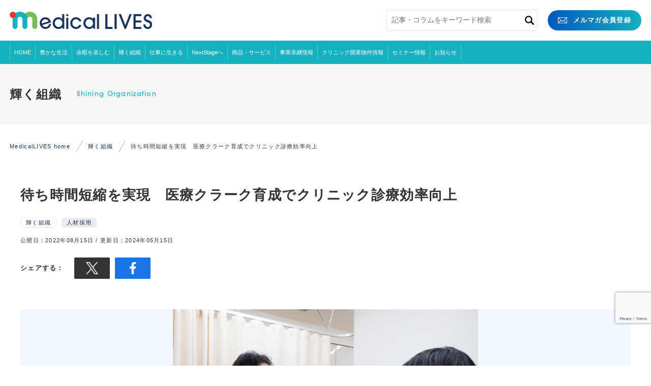

--- FILE ---
content_type: text/html; charset=utf-8
request_url: https://www.google.com/recaptcha/api2/anchor?ar=1&k=6LcSuY4jAAAAAG20KcLPFWTmiRkXaMYbfo1PjHuW&co=aHR0cHM6Ly9tZWRpY2FsbGl2ZXMuY29tOjQ0Mw..&hl=en&v=PoyoqOPhxBO7pBk68S4YbpHZ&size=invisible&anchor-ms=20000&execute-ms=30000&cb=mabncgb2gce9
body_size: 48676
content:
<!DOCTYPE HTML><html dir="ltr" lang="en"><head><meta http-equiv="Content-Type" content="text/html; charset=UTF-8">
<meta http-equiv="X-UA-Compatible" content="IE=edge">
<title>reCAPTCHA</title>
<style type="text/css">
/* cyrillic-ext */
@font-face {
  font-family: 'Roboto';
  font-style: normal;
  font-weight: 400;
  font-stretch: 100%;
  src: url(//fonts.gstatic.com/s/roboto/v48/KFO7CnqEu92Fr1ME7kSn66aGLdTylUAMa3GUBHMdazTgWw.woff2) format('woff2');
  unicode-range: U+0460-052F, U+1C80-1C8A, U+20B4, U+2DE0-2DFF, U+A640-A69F, U+FE2E-FE2F;
}
/* cyrillic */
@font-face {
  font-family: 'Roboto';
  font-style: normal;
  font-weight: 400;
  font-stretch: 100%;
  src: url(//fonts.gstatic.com/s/roboto/v48/KFO7CnqEu92Fr1ME7kSn66aGLdTylUAMa3iUBHMdazTgWw.woff2) format('woff2');
  unicode-range: U+0301, U+0400-045F, U+0490-0491, U+04B0-04B1, U+2116;
}
/* greek-ext */
@font-face {
  font-family: 'Roboto';
  font-style: normal;
  font-weight: 400;
  font-stretch: 100%;
  src: url(//fonts.gstatic.com/s/roboto/v48/KFO7CnqEu92Fr1ME7kSn66aGLdTylUAMa3CUBHMdazTgWw.woff2) format('woff2');
  unicode-range: U+1F00-1FFF;
}
/* greek */
@font-face {
  font-family: 'Roboto';
  font-style: normal;
  font-weight: 400;
  font-stretch: 100%;
  src: url(//fonts.gstatic.com/s/roboto/v48/KFO7CnqEu92Fr1ME7kSn66aGLdTylUAMa3-UBHMdazTgWw.woff2) format('woff2');
  unicode-range: U+0370-0377, U+037A-037F, U+0384-038A, U+038C, U+038E-03A1, U+03A3-03FF;
}
/* math */
@font-face {
  font-family: 'Roboto';
  font-style: normal;
  font-weight: 400;
  font-stretch: 100%;
  src: url(//fonts.gstatic.com/s/roboto/v48/KFO7CnqEu92Fr1ME7kSn66aGLdTylUAMawCUBHMdazTgWw.woff2) format('woff2');
  unicode-range: U+0302-0303, U+0305, U+0307-0308, U+0310, U+0312, U+0315, U+031A, U+0326-0327, U+032C, U+032F-0330, U+0332-0333, U+0338, U+033A, U+0346, U+034D, U+0391-03A1, U+03A3-03A9, U+03B1-03C9, U+03D1, U+03D5-03D6, U+03F0-03F1, U+03F4-03F5, U+2016-2017, U+2034-2038, U+203C, U+2040, U+2043, U+2047, U+2050, U+2057, U+205F, U+2070-2071, U+2074-208E, U+2090-209C, U+20D0-20DC, U+20E1, U+20E5-20EF, U+2100-2112, U+2114-2115, U+2117-2121, U+2123-214F, U+2190, U+2192, U+2194-21AE, U+21B0-21E5, U+21F1-21F2, U+21F4-2211, U+2213-2214, U+2216-22FF, U+2308-230B, U+2310, U+2319, U+231C-2321, U+2336-237A, U+237C, U+2395, U+239B-23B7, U+23D0, U+23DC-23E1, U+2474-2475, U+25AF, U+25B3, U+25B7, U+25BD, U+25C1, U+25CA, U+25CC, U+25FB, U+266D-266F, U+27C0-27FF, U+2900-2AFF, U+2B0E-2B11, U+2B30-2B4C, U+2BFE, U+3030, U+FF5B, U+FF5D, U+1D400-1D7FF, U+1EE00-1EEFF;
}
/* symbols */
@font-face {
  font-family: 'Roboto';
  font-style: normal;
  font-weight: 400;
  font-stretch: 100%;
  src: url(//fonts.gstatic.com/s/roboto/v48/KFO7CnqEu92Fr1ME7kSn66aGLdTylUAMaxKUBHMdazTgWw.woff2) format('woff2');
  unicode-range: U+0001-000C, U+000E-001F, U+007F-009F, U+20DD-20E0, U+20E2-20E4, U+2150-218F, U+2190, U+2192, U+2194-2199, U+21AF, U+21E6-21F0, U+21F3, U+2218-2219, U+2299, U+22C4-22C6, U+2300-243F, U+2440-244A, U+2460-24FF, U+25A0-27BF, U+2800-28FF, U+2921-2922, U+2981, U+29BF, U+29EB, U+2B00-2BFF, U+4DC0-4DFF, U+FFF9-FFFB, U+10140-1018E, U+10190-1019C, U+101A0, U+101D0-101FD, U+102E0-102FB, U+10E60-10E7E, U+1D2C0-1D2D3, U+1D2E0-1D37F, U+1F000-1F0FF, U+1F100-1F1AD, U+1F1E6-1F1FF, U+1F30D-1F30F, U+1F315, U+1F31C, U+1F31E, U+1F320-1F32C, U+1F336, U+1F378, U+1F37D, U+1F382, U+1F393-1F39F, U+1F3A7-1F3A8, U+1F3AC-1F3AF, U+1F3C2, U+1F3C4-1F3C6, U+1F3CA-1F3CE, U+1F3D4-1F3E0, U+1F3ED, U+1F3F1-1F3F3, U+1F3F5-1F3F7, U+1F408, U+1F415, U+1F41F, U+1F426, U+1F43F, U+1F441-1F442, U+1F444, U+1F446-1F449, U+1F44C-1F44E, U+1F453, U+1F46A, U+1F47D, U+1F4A3, U+1F4B0, U+1F4B3, U+1F4B9, U+1F4BB, U+1F4BF, U+1F4C8-1F4CB, U+1F4D6, U+1F4DA, U+1F4DF, U+1F4E3-1F4E6, U+1F4EA-1F4ED, U+1F4F7, U+1F4F9-1F4FB, U+1F4FD-1F4FE, U+1F503, U+1F507-1F50B, U+1F50D, U+1F512-1F513, U+1F53E-1F54A, U+1F54F-1F5FA, U+1F610, U+1F650-1F67F, U+1F687, U+1F68D, U+1F691, U+1F694, U+1F698, U+1F6AD, U+1F6B2, U+1F6B9-1F6BA, U+1F6BC, U+1F6C6-1F6CF, U+1F6D3-1F6D7, U+1F6E0-1F6EA, U+1F6F0-1F6F3, U+1F6F7-1F6FC, U+1F700-1F7FF, U+1F800-1F80B, U+1F810-1F847, U+1F850-1F859, U+1F860-1F887, U+1F890-1F8AD, U+1F8B0-1F8BB, U+1F8C0-1F8C1, U+1F900-1F90B, U+1F93B, U+1F946, U+1F984, U+1F996, U+1F9E9, U+1FA00-1FA6F, U+1FA70-1FA7C, U+1FA80-1FA89, U+1FA8F-1FAC6, U+1FACE-1FADC, U+1FADF-1FAE9, U+1FAF0-1FAF8, U+1FB00-1FBFF;
}
/* vietnamese */
@font-face {
  font-family: 'Roboto';
  font-style: normal;
  font-weight: 400;
  font-stretch: 100%;
  src: url(//fonts.gstatic.com/s/roboto/v48/KFO7CnqEu92Fr1ME7kSn66aGLdTylUAMa3OUBHMdazTgWw.woff2) format('woff2');
  unicode-range: U+0102-0103, U+0110-0111, U+0128-0129, U+0168-0169, U+01A0-01A1, U+01AF-01B0, U+0300-0301, U+0303-0304, U+0308-0309, U+0323, U+0329, U+1EA0-1EF9, U+20AB;
}
/* latin-ext */
@font-face {
  font-family: 'Roboto';
  font-style: normal;
  font-weight: 400;
  font-stretch: 100%;
  src: url(//fonts.gstatic.com/s/roboto/v48/KFO7CnqEu92Fr1ME7kSn66aGLdTylUAMa3KUBHMdazTgWw.woff2) format('woff2');
  unicode-range: U+0100-02BA, U+02BD-02C5, U+02C7-02CC, U+02CE-02D7, U+02DD-02FF, U+0304, U+0308, U+0329, U+1D00-1DBF, U+1E00-1E9F, U+1EF2-1EFF, U+2020, U+20A0-20AB, U+20AD-20C0, U+2113, U+2C60-2C7F, U+A720-A7FF;
}
/* latin */
@font-face {
  font-family: 'Roboto';
  font-style: normal;
  font-weight: 400;
  font-stretch: 100%;
  src: url(//fonts.gstatic.com/s/roboto/v48/KFO7CnqEu92Fr1ME7kSn66aGLdTylUAMa3yUBHMdazQ.woff2) format('woff2');
  unicode-range: U+0000-00FF, U+0131, U+0152-0153, U+02BB-02BC, U+02C6, U+02DA, U+02DC, U+0304, U+0308, U+0329, U+2000-206F, U+20AC, U+2122, U+2191, U+2193, U+2212, U+2215, U+FEFF, U+FFFD;
}
/* cyrillic-ext */
@font-face {
  font-family: 'Roboto';
  font-style: normal;
  font-weight: 500;
  font-stretch: 100%;
  src: url(//fonts.gstatic.com/s/roboto/v48/KFO7CnqEu92Fr1ME7kSn66aGLdTylUAMa3GUBHMdazTgWw.woff2) format('woff2');
  unicode-range: U+0460-052F, U+1C80-1C8A, U+20B4, U+2DE0-2DFF, U+A640-A69F, U+FE2E-FE2F;
}
/* cyrillic */
@font-face {
  font-family: 'Roboto';
  font-style: normal;
  font-weight: 500;
  font-stretch: 100%;
  src: url(//fonts.gstatic.com/s/roboto/v48/KFO7CnqEu92Fr1ME7kSn66aGLdTylUAMa3iUBHMdazTgWw.woff2) format('woff2');
  unicode-range: U+0301, U+0400-045F, U+0490-0491, U+04B0-04B1, U+2116;
}
/* greek-ext */
@font-face {
  font-family: 'Roboto';
  font-style: normal;
  font-weight: 500;
  font-stretch: 100%;
  src: url(//fonts.gstatic.com/s/roboto/v48/KFO7CnqEu92Fr1ME7kSn66aGLdTylUAMa3CUBHMdazTgWw.woff2) format('woff2');
  unicode-range: U+1F00-1FFF;
}
/* greek */
@font-face {
  font-family: 'Roboto';
  font-style: normal;
  font-weight: 500;
  font-stretch: 100%;
  src: url(//fonts.gstatic.com/s/roboto/v48/KFO7CnqEu92Fr1ME7kSn66aGLdTylUAMa3-UBHMdazTgWw.woff2) format('woff2');
  unicode-range: U+0370-0377, U+037A-037F, U+0384-038A, U+038C, U+038E-03A1, U+03A3-03FF;
}
/* math */
@font-face {
  font-family: 'Roboto';
  font-style: normal;
  font-weight: 500;
  font-stretch: 100%;
  src: url(//fonts.gstatic.com/s/roboto/v48/KFO7CnqEu92Fr1ME7kSn66aGLdTylUAMawCUBHMdazTgWw.woff2) format('woff2');
  unicode-range: U+0302-0303, U+0305, U+0307-0308, U+0310, U+0312, U+0315, U+031A, U+0326-0327, U+032C, U+032F-0330, U+0332-0333, U+0338, U+033A, U+0346, U+034D, U+0391-03A1, U+03A3-03A9, U+03B1-03C9, U+03D1, U+03D5-03D6, U+03F0-03F1, U+03F4-03F5, U+2016-2017, U+2034-2038, U+203C, U+2040, U+2043, U+2047, U+2050, U+2057, U+205F, U+2070-2071, U+2074-208E, U+2090-209C, U+20D0-20DC, U+20E1, U+20E5-20EF, U+2100-2112, U+2114-2115, U+2117-2121, U+2123-214F, U+2190, U+2192, U+2194-21AE, U+21B0-21E5, U+21F1-21F2, U+21F4-2211, U+2213-2214, U+2216-22FF, U+2308-230B, U+2310, U+2319, U+231C-2321, U+2336-237A, U+237C, U+2395, U+239B-23B7, U+23D0, U+23DC-23E1, U+2474-2475, U+25AF, U+25B3, U+25B7, U+25BD, U+25C1, U+25CA, U+25CC, U+25FB, U+266D-266F, U+27C0-27FF, U+2900-2AFF, U+2B0E-2B11, U+2B30-2B4C, U+2BFE, U+3030, U+FF5B, U+FF5D, U+1D400-1D7FF, U+1EE00-1EEFF;
}
/* symbols */
@font-face {
  font-family: 'Roboto';
  font-style: normal;
  font-weight: 500;
  font-stretch: 100%;
  src: url(//fonts.gstatic.com/s/roboto/v48/KFO7CnqEu92Fr1ME7kSn66aGLdTylUAMaxKUBHMdazTgWw.woff2) format('woff2');
  unicode-range: U+0001-000C, U+000E-001F, U+007F-009F, U+20DD-20E0, U+20E2-20E4, U+2150-218F, U+2190, U+2192, U+2194-2199, U+21AF, U+21E6-21F0, U+21F3, U+2218-2219, U+2299, U+22C4-22C6, U+2300-243F, U+2440-244A, U+2460-24FF, U+25A0-27BF, U+2800-28FF, U+2921-2922, U+2981, U+29BF, U+29EB, U+2B00-2BFF, U+4DC0-4DFF, U+FFF9-FFFB, U+10140-1018E, U+10190-1019C, U+101A0, U+101D0-101FD, U+102E0-102FB, U+10E60-10E7E, U+1D2C0-1D2D3, U+1D2E0-1D37F, U+1F000-1F0FF, U+1F100-1F1AD, U+1F1E6-1F1FF, U+1F30D-1F30F, U+1F315, U+1F31C, U+1F31E, U+1F320-1F32C, U+1F336, U+1F378, U+1F37D, U+1F382, U+1F393-1F39F, U+1F3A7-1F3A8, U+1F3AC-1F3AF, U+1F3C2, U+1F3C4-1F3C6, U+1F3CA-1F3CE, U+1F3D4-1F3E0, U+1F3ED, U+1F3F1-1F3F3, U+1F3F5-1F3F7, U+1F408, U+1F415, U+1F41F, U+1F426, U+1F43F, U+1F441-1F442, U+1F444, U+1F446-1F449, U+1F44C-1F44E, U+1F453, U+1F46A, U+1F47D, U+1F4A3, U+1F4B0, U+1F4B3, U+1F4B9, U+1F4BB, U+1F4BF, U+1F4C8-1F4CB, U+1F4D6, U+1F4DA, U+1F4DF, U+1F4E3-1F4E6, U+1F4EA-1F4ED, U+1F4F7, U+1F4F9-1F4FB, U+1F4FD-1F4FE, U+1F503, U+1F507-1F50B, U+1F50D, U+1F512-1F513, U+1F53E-1F54A, U+1F54F-1F5FA, U+1F610, U+1F650-1F67F, U+1F687, U+1F68D, U+1F691, U+1F694, U+1F698, U+1F6AD, U+1F6B2, U+1F6B9-1F6BA, U+1F6BC, U+1F6C6-1F6CF, U+1F6D3-1F6D7, U+1F6E0-1F6EA, U+1F6F0-1F6F3, U+1F6F7-1F6FC, U+1F700-1F7FF, U+1F800-1F80B, U+1F810-1F847, U+1F850-1F859, U+1F860-1F887, U+1F890-1F8AD, U+1F8B0-1F8BB, U+1F8C0-1F8C1, U+1F900-1F90B, U+1F93B, U+1F946, U+1F984, U+1F996, U+1F9E9, U+1FA00-1FA6F, U+1FA70-1FA7C, U+1FA80-1FA89, U+1FA8F-1FAC6, U+1FACE-1FADC, U+1FADF-1FAE9, U+1FAF0-1FAF8, U+1FB00-1FBFF;
}
/* vietnamese */
@font-face {
  font-family: 'Roboto';
  font-style: normal;
  font-weight: 500;
  font-stretch: 100%;
  src: url(//fonts.gstatic.com/s/roboto/v48/KFO7CnqEu92Fr1ME7kSn66aGLdTylUAMa3OUBHMdazTgWw.woff2) format('woff2');
  unicode-range: U+0102-0103, U+0110-0111, U+0128-0129, U+0168-0169, U+01A0-01A1, U+01AF-01B0, U+0300-0301, U+0303-0304, U+0308-0309, U+0323, U+0329, U+1EA0-1EF9, U+20AB;
}
/* latin-ext */
@font-face {
  font-family: 'Roboto';
  font-style: normal;
  font-weight: 500;
  font-stretch: 100%;
  src: url(//fonts.gstatic.com/s/roboto/v48/KFO7CnqEu92Fr1ME7kSn66aGLdTylUAMa3KUBHMdazTgWw.woff2) format('woff2');
  unicode-range: U+0100-02BA, U+02BD-02C5, U+02C7-02CC, U+02CE-02D7, U+02DD-02FF, U+0304, U+0308, U+0329, U+1D00-1DBF, U+1E00-1E9F, U+1EF2-1EFF, U+2020, U+20A0-20AB, U+20AD-20C0, U+2113, U+2C60-2C7F, U+A720-A7FF;
}
/* latin */
@font-face {
  font-family: 'Roboto';
  font-style: normal;
  font-weight: 500;
  font-stretch: 100%;
  src: url(//fonts.gstatic.com/s/roboto/v48/KFO7CnqEu92Fr1ME7kSn66aGLdTylUAMa3yUBHMdazQ.woff2) format('woff2');
  unicode-range: U+0000-00FF, U+0131, U+0152-0153, U+02BB-02BC, U+02C6, U+02DA, U+02DC, U+0304, U+0308, U+0329, U+2000-206F, U+20AC, U+2122, U+2191, U+2193, U+2212, U+2215, U+FEFF, U+FFFD;
}
/* cyrillic-ext */
@font-face {
  font-family: 'Roboto';
  font-style: normal;
  font-weight: 900;
  font-stretch: 100%;
  src: url(//fonts.gstatic.com/s/roboto/v48/KFO7CnqEu92Fr1ME7kSn66aGLdTylUAMa3GUBHMdazTgWw.woff2) format('woff2');
  unicode-range: U+0460-052F, U+1C80-1C8A, U+20B4, U+2DE0-2DFF, U+A640-A69F, U+FE2E-FE2F;
}
/* cyrillic */
@font-face {
  font-family: 'Roboto';
  font-style: normal;
  font-weight: 900;
  font-stretch: 100%;
  src: url(//fonts.gstatic.com/s/roboto/v48/KFO7CnqEu92Fr1ME7kSn66aGLdTylUAMa3iUBHMdazTgWw.woff2) format('woff2');
  unicode-range: U+0301, U+0400-045F, U+0490-0491, U+04B0-04B1, U+2116;
}
/* greek-ext */
@font-face {
  font-family: 'Roboto';
  font-style: normal;
  font-weight: 900;
  font-stretch: 100%;
  src: url(//fonts.gstatic.com/s/roboto/v48/KFO7CnqEu92Fr1ME7kSn66aGLdTylUAMa3CUBHMdazTgWw.woff2) format('woff2');
  unicode-range: U+1F00-1FFF;
}
/* greek */
@font-face {
  font-family: 'Roboto';
  font-style: normal;
  font-weight: 900;
  font-stretch: 100%;
  src: url(//fonts.gstatic.com/s/roboto/v48/KFO7CnqEu92Fr1ME7kSn66aGLdTylUAMa3-UBHMdazTgWw.woff2) format('woff2');
  unicode-range: U+0370-0377, U+037A-037F, U+0384-038A, U+038C, U+038E-03A1, U+03A3-03FF;
}
/* math */
@font-face {
  font-family: 'Roboto';
  font-style: normal;
  font-weight: 900;
  font-stretch: 100%;
  src: url(//fonts.gstatic.com/s/roboto/v48/KFO7CnqEu92Fr1ME7kSn66aGLdTylUAMawCUBHMdazTgWw.woff2) format('woff2');
  unicode-range: U+0302-0303, U+0305, U+0307-0308, U+0310, U+0312, U+0315, U+031A, U+0326-0327, U+032C, U+032F-0330, U+0332-0333, U+0338, U+033A, U+0346, U+034D, U+0391-03A1, U+03A3-03A9, U+03B1-03C9, U+03D1, U+03D5-03D6, U+03F0-03F1, U+03F4-03F5, U+2016-2017, U+2034-2038, U+203C, U+2040, U+2043, U+2047, U+2050, U+2057, U+205F, U+2070-2071, U+2074-208E, U+2090-209C, U+20D0-20DC, U+20E1, U+20E5-20EF, U+2100-2112, U+2114-2115, U+2117-2121, U+2123-214F, U+2190, U+2192, U+2194-21AE, U+21B0-21E5, U+21F1-21F2, U+21F4-2211, U+2213-2214, U+2216-22FF, U+2308-230B, U+2310, U+2319, U+231C-2321, U+2336-237A, U+237C, U+2395, U+239B-23B7, U+23D0, U+23DC-23E1, U+2474-2475, U+25AF, U+25B3, U+25B7, U+25BD, U+25C1, U+25CA, U+25CC, U+25FB, U+266D-266F, U+27C0-27FF, U+2900-2AFF, U+2B0E-2B11, U+2B30-2B4C, U+2BFE, U+3030, U+FF5B, U+FF5D, U+1D400-1D7FF, U+1EE00-1EEFF;
}
/* symbols */
@font-face {
  font-family: 'Roboto';
  font-style: normal;
  font-weight: 900;
  font-stretch: 100%;
  src: url(//fonts.gstatic.com/s/roboto/v48/KFO7CnqEu92Fr1ME7kSn66aGLdTylUAMaxKUBHMdazTgWw.woff2) format('woff2');
  unicode-range: U+0001-000C, U+000E-001F, U+007F-009F, U+20DD-20E0, U+20E2-20E4, U+2150-218F, U+2190, U+2192, U+2194-2199, U+21AF, U+21E6-21F0, U+21F3, U+2218-2219, U+2299, U+22C4-22C6, U+2300-243F, U+2440-244A, U+2460-24FF, U+25A0-27BF, U+2800-28FF, U+2921-2922, U+2981, U+29BF, U+29EB, U+2B00-2BFF, U+4DC0-4DFF, U+FFF9-FFFB, U+10140-1018E, U+10190-1019C, U+101A0, U+101D0-101FD, U+102E0-102FB, U+10E60-10E7E, U+1D2C0-1D2D3, U+1D2E0-1D37F, U+1F000-1F0FF, U+1F100-1F1AD, U+1F1E6-1F1FF, U+1F30D-1F30F, U+1F315, U+1F31C, U+1F31E, U+1F320-1F32C, U+1F336, U+1F378, U+1F37D, U+1F382, U+1F393-1F39F, U+1F3A7-1F3A8, U+1F3AC-1F3AF, U+1F3C2, U+1F3C4-1F3C6, U+1F3CA-1F3CE, U+1F3D4-1F3E0, U+1F3ED, U+1F3F1-1F3F3, U+1F3F5-1F3F7, U+1F408, U+1F415, U+1F41F, U+1F426, U+1F43F, U+1F441-1F442, U+1F444, U+1F446-1F449, U+1F44C-1F44E, U+1F453, U+1F46A, U+1F47D, U+1F4A3, U+1F4B0, U+1F4B3, U+1F4B9, U+1F4BB, U+1F4BF, U+1F4C8-1F4CB, U+1F4D6, U+1F4DA, U+1F4DF, U+1F4E3-1F4E6, U+1F4EA-1F4ED, U+1F4F7, U+1F4F9-1F4FB, U+1F4FD-1F4FE, U+1F503, U+1F507-1F50B, U+1F50D, U+1F512-1F513, U+1F53E-1F54A, U+1F54F-1F5FA, U+1F610, U+1F650-1F67F, U+1F687, U+1F68D, U+1F691, U+1F694, U+1F698, U+1F6AD, U+1F6B2, U+1F6B9-1F6BA, U+1F6BC, U+1F6C6-1F6CF, U+1F6D3-1F6D7, U+1F6E0-1F6EA, U+1F6F0-1F6F3, U+1F6F7-1F6FC, U+1F700-1F7FF, U+1F800-1F80B, U+1F810-1F847, U+1F850-1F859, U+1F860-1F887, U+1F890-1F8AD, U+1F8B0-1F8BB, U+1F8C0-1F8C1, U+1F900-1F90B, U+1F93B, U+1F946, U+1F984, U+1F996, U+1F9E9, U+1FA00-1FA6F, U+1FA70-1FA7C, U+1FA80-1FA89, U+1FA8F-1FAC6, U+1FACE-1FADC, U+1FADF-1FAE9, U+1FAF0-1FAF8, U+1FB00-1FBFF;
}
/* vietnamese */
@font-face {
  font-family: 'Roboto';
  font-style: normal;
  font-weight: 900;
  font-stretch: 100%;
  src: url(//fonts.gstatic.com/s/roboto/v48/KFO7CnqEu92Fr1ME7kSn66aGLdTylUAMa3OUBHMdazTgWw.woff2) format('woff2');
  unicode-range: U+0102-0103, U+0110-0111, U+0128-0129, U+0168-0169, U+01A0-01A1, U+01AF-01B0, U+0300-0301, U+0303-0304, U+0308-0309, U+0323, U+0329, U+1EA0-1EF9, U+20AB;
}
/* latin-ext */
@font-face {
  font-family: 'Roboto';
  font-style: normal;
  font-weight: 900;
  font-stretch: 100%;
  src: url(//fonts.gstatic.com/s/roboto/v48/KFO7CnqEu92Fr1ME7kSn66aGLdTylUAMa3KUBHMdazTgWw.woff2) format('woff2');
  unicode-range: U+0100-02BA, U+02BD-02C5, U+02C7-02CC, U+02CE-02D7, U+02DD-02FF, U+0304, U+0308, U+0329, U+1D00-1DBF, U+1E00-1E9F, U+1EF2-1EFF, U+2020, U+20A0-20AB, U+20AD-20C0, U+2113, U+2C60-2C7F, U+A720-A7FF;
}
/* latin */
@font-face {
  font-family: 'Roboto';
  font-style: normal;
  font-weight: 900;
  font-stretch: 100%;
  src: url(//fonts.gstatic.com/s/roboto/v48/KFO7CnqEu92Fr1ME7kSn66aGLdTylUAMa3yUBHMdazQ.woff2) format('woff2');
  unicode-range: U+0000-00FF, U+0131, U+0152-0153, U+02BB-02BC, U+02C6, U+02DA, U+02DC, U+0304, U+0308, U+0329, U+2000-206F, U+20AC, U+2122, U+2191, U+2193, U+2212, U+2215, U+FEFF, U+FFFD;
}

</style>
<link rel="stylesheet" type="text/css" href="https://www.gstatic.com/recaptcha/releases/PoyoqOPhxBO7pBk68S4YbpHZ/styles__ltr.css">
<script nonce="jdY00DPRROVOHBvRuTibUQ" type="text/javascript">window['__recaptcha_api'] = 'https://www.google.com/recaptcha/api2/';</script>
<script type="text/javascript" src="https://www.gstatic.com/recaptcha/releases/PoyoqOPhxBO7pBk68S4YbpHZ/recaptcha__en.js" nonce="jdY00DPRROVOHBvRuTibUQ">
      
    </script></head>
<body><div id="rc-anchor-alert" class="rc-anchor-alert"></div>
<input type="hidden" id="recaptcha-token" value="[base64]">
<script type="text/javascript" nonce="jdY00DPRROVOHBvRuTibUQ">
      recaptcha.anchor.Main.init("[\x22ainput\x22,[\x22bgdata\x22,\x22\x22,\[base64]/[base64]/[base64]/ZyhXLGgpOnEoW04sMjEsbF0sVywwKSxoKSxmYWxzZSxmYWxzZSl9Y2F0Y2goayl7RygzNTgsVyk/[base64]/[base64]/[base64]/[base64]/[base64]/[base64]/[base64]/bmV3IEJbT10oRFswXSk6dz09Mj9uZXcgQltPXShEWzBdLERbMV0pOnc9PTM/bmV3IEJbT10oRFswXSxEWzFdLERbMl0pOnc9PTQ/[base64]/[base64]/[base64]/[base64]/[base64]\\u003d\x22,\[base64]\\u003d\\u003d\x22,\x22w5Epw6xkw6LCocOBwq85w4LCkcKHwrbDu8K7EMOVw7oTQVlmVsKpd2nCvmzChhjDl8KwX3oxwqtDw48Tw73CgDpfw6XCt8KmwrctEsOJwq/DpDsBwoR2eWnCkGg+w6ZWGCd+RyXDrgtbN3xhw5dHw5pzw6HCg8ODw7fDpmjDsR1rw6HCj2RWWBDCicOIeT4bw6l0exzCosO3wrvDonvDmMKPwpZiw7TDlcOcDMKHw5kqw5PDucO3QsKrAcKyw6/[base64]/Col/DvF0sw6FzQA9yeTBQw4ZGXiVow6DDjjdMMcOmQcKnBQ5RLBLDocKewrhDwrvDv34QwpjCqDZ7J8KFVsKwV2rCqGPDncKnAcKLwrrDs8OGD8KsYMKvOyoYw7N8wonCszpBU8O+wrA8wo/CncKMHyTDn8OUwrlDO2TClAJXwrbDkVnDgMOkKsOzTcOffMOzBCHDkWIbCcKnYcOpwqrDjUF3LMONwrJ4BgzCt8OhwpbDk8OBFlFjwr3CgE/DtiwXw5Ykw65HwqnCkioew54Owotnw6TCjsK1wqtdGypeIH0hP2TCt1bCoMOEwqBuw5pVBcO9wq1/SAdiw4EKw5jDn8K2wpROJGLDr8KVH8ObY8KAw4rCmMO5EEXDtS0POsKFbsO4wozCunciLDgqLsO/R8KtNsKWwptmwqbCqsKRIRHCnsKXwot2wpILw7rCqlAIw7s5Xxs8w6XCjF0nEl0bw7HDvnwJa27DvcOmRyDDhMOqwoAew69VcMOwViNJb8OIA1dYw79mwrQjw6DDlcOkwrstKSthwr9gO8O2wo/Cgm1DRARAw5QFF3rCvMKUwptKwqIRwpHDs8K8w7kvwpphwrDDtsKOw5vCpFXDs8KUZjFlCF1xwoZWwoB2U8O0w47DklUhEgzDlsK2wrhdwrwjRsKsw6tPR27Ckz19wp0jwq3CjDHDlgA3w53Dr0zCjSHCqcOkw5A+OQoow61tBsKgYcKJw5fCsF7CszfCqS/DnsOCw63DgcKaXsOtFcO/w59Ewo0WK2hXa8O+AcOHwpsuaU5sCHw/asKYH2l0YwzDh8KDwrgKwo4KKBfDvMOKWcOZFMKpw4DDkcKPHCZSw7TCuzFswo1PLcKsTsKgwrHCnGPCv8OPd8K6wqF3dx/Ds8O+w5x/w4E+w7DCgsObdcKncCVdaMK9w6fCncOHwrYSScOXw7vCm8KLbkBJUcKaw78Vwo4mMMOOw7w5w6ILd8OLw4UpwqNAC8OuwokKw7fCqQbDol7ClcKHw44lwpbDuRzDmmxgQcKMw7lFwoLCrsKnw4vCo3vDo8Knw5lXbzvCv8Kaw5/[base64]/ChsKGUUotNMKVSDw2wr0HBAQfamtjHyYww4PDicKnwpjCtWjDkT4pwrcNw6DCk2nDrsOuw4wILhYZHMOFw6DDrHFgw4DCpsKZQwzDssOPKcK+wp8WwqfDiUw7YBgCHkXCu2xcD8KCwqsfw4Rdwq5KwqzCmcOrw4hGZg0ZIsOxwpFRScKvV8O6IyvDkm4Aw73CtX/Dl8OkBVnDl8OIwqjCkHYHw4XCr8KtWcOgwq3DlE4bNCrCvcKJw6/[base64]/wrxnQMKIaWRrD2k5w6HDgMOtQcO0w63DgCNzYXHCnk4Ywos3w6nCvWBGVhljwpjCswQTbXAZVsOgAcObwoc/w5LDug3DuWxbw7PCmi0Pw6rDnzERPcONwrdHw4/[base64]/[base64]/CljDDmMKkLMKvw6Jew4vCtcOCwqjCkwcMw6oNw7LDgcOIEcKEw4XDsMKOYMOREgxXw5trwrlxwoTDvBHChMOXLzg2w6nDgMKlSjkew4/[base64]/GQgkSmUUelXDn8OQw6UywoEhJxdbwqTCmcK2w47CsMKDwoLCsnI7eMO3Fz/[base64]/[base64]/[base64]/DpcKzw7TDjx3DmXzCoMOVWn9tHVnCpsO8w7zClkbCo3AORATCjMO9ZcOTwrE/asKiwqjDi8KmIsOodcOzwq04wpxFw7lGwojDpUjCi00iTsKIw4Rdw7MPIWlGwowAwpbDrMK/wrDDq0B5R8OYw4TCt010wpXDocKpaMORS2DCii/Dl3nCq8KLUnHCo8OZXsOkw6hKeCc0XC/DosKfRTDDtHw2PgZVK1TCn1nDvcKpF8OEJsKVUyPDvDHCvQTDokxawrktScKXY8OzwqjCtmdESXrCh8KLMTd1w7ZwwoIEw6s4BAoFwrwBE2zCpQ/[base64]/dDgYKcOBwrFfQMKswrROw4fCmUDDmsKHWj7ClT7DgAXDjMKSw4YtUcKswqHDrcO6EMOew4jDnsONwqtGwpbDhMOrIWoCw4rDi04baBPCncObEMOREi8MbsKLP8K8ZUIewpUXWx7CuA/DqX3Cm8KYFcOyKMKTw4gieGZRw51hCcOgbQUKeRDCp8K1w7clPTlOwqdgw6fDlADDqcO6w5PDqUwhDk4KfEo/w5FAwphCw4InG8OgWsOKdMK+XUoOHhrCqFkeeMK3Hkkhw5bCrzFGw7HDgUDChjfDgMKawrTDocODIsOlEMK3Ei7CsUHCkcOgw7/DsMK/OQXCu8O5T8KhwrbDnz7DpsOkS8K1DBVKTx4nI8OSwqnCkn3Do8OFEMOQwp7ChTzDo8O8wpBrwqMOwqQfOsKzdQfDtcKPw67CvMOgw7gEw7w1IRPCiXIjRMOvw4/ClGPChsOkVMO8ZcKtw5J/w4XDuTnDnFp2F8KwTcOjNEdXPsKLZsOewrIINMOrdFfDoMK/wpTDlsK+ZTrDoGIoYcKgMB3DvsOBw4pGw5gzPi8lGsK/HcKZw4zCicOqw4XCt8OUw5/DkHrDhsKaw5x2BnjCvHDCvcKlUMOqw7rDrlpiw67DsRogwpjDiHLDpigKf8Ojw5Eww7J/woDCscObw6/DpmhGL33DqsO8WBp8VMK0w4odM1HCjsKFwpTDthoPw4EtYls/woUHwrjCicKPwqgMwqzCpMOtwqxDwqUQw4FLJWDDkDRoYxdfw698XHl0X8Kzwr3Di1NVbnlkwqrDoMKidAcCJwUcwpLDjMOewrXCj8KHw7M4w5bDlMOvwq16QMKbw4HDnMKTwofCnnBCwpvDhsKqUMK8DcK8w7zCpsO9LsO0LzoXHUnDigInwrE8woLDmw7DvR/[base64]/Dg0Z1GVtlw51tZ8KFeXbDklnDvFdaZEnDu8ODwp47MivCjl7Dmn/[base64]/DssKgCcKtIsOYWFs6Rz7DscKBZQbCvsKGwrzCocOUZX3CuCkwVsKoLUTDpMO8w6wIcsKIw4BZHsKjLsKyw6/DisKIwq7Cq8Okw6tWd8KkwrU8L3Z+wprCqMKHBxJbbTBowpMYwrFsY8KTYcK2w4lmJMKUwrVsw4l2wpXCsExew6M2w4NEYlYRworDs0JUVsKiw7pQwp9IwqZbSsKEw57DsMKewoMCfcO3PUbDqSfDtsKAwrfDpknDuXjDh8KQw4rCgg/Dv2XDqFXDt8KZwqTDhcOFAMKnwqYnGsKkeMOjAcOCC8ONw7Mow7xCw67DisOtw4NSBcKpwrvDuH9uPMKpw5dEw5Qww50/w6NeVcKMDcOzWcOyLzEBRgdwXh3DqBjDu8KpCMOPwo8CdjQZDsOFw7DDkD/[base64]/[base64]/Cm8KYdsOkwrAuw418wrnDuQc3Ig7ConDDqsOww4PCpU/Ct38yZl8jLMKWw7Ixwo/[base64]/ClDfDrwtdw7zDgm7CncKYw6QSU8KwwqDDpm/[base64]/DpsKnZwPCiRd7AEXDo8O1w4/[base64]/CkALDjDLCrMK/w7cpw4oXVcOnw5/CqcO/[base64]/wqIFGcK4w6/DvkrCpcO1w7xrwqHChMKETcKwRFXCp8OSw6jDqMKyecO7w7vDgMKDw54Kwrk2wpVewo/Ci8Olw5wZwpDDksOfw5DCli9pGcOyWsOPQWrCgmoMw4zCqH0qw7HDmnNuwoY9w7nCvxvCuENaE8KNwr9LM8KyLsKyGsKHwpxzw4HCvDrCg8OcNGgHFQ3DqX/CtjxIwqtiVcODOXlTQcOZwpvCpWZWwo54wpnCrVwSw5DDnzUMVhvDgcO1wrgVAMODw6rCn8OTwpZCKkjDsWYTAWkyBMO/[base64]/DvCIyRyTCunLDtiXClmgXUgjCt8OQwo8pw6bDqsKYRzHCmmZWHjvCk8Kwwp/DqEjDn8OmERbDi8OkKVZ0w6Fmw7zDhMKUaWLCrMOiNBQzfsKlIijChBrDrcOPAmLCsWwCDsKUwrvCncK7bcOvw7jCtQBWwrJuwq81ACTCiMOFCMKqwqpVZEhhKjJDIMKPKBBAag3DlBV3LDlRwovDri/CrcK4w7DDgMOSw7YhOyjDjMK2woYUYz3DucOObAh3wowdcWRZFsKtw5fDqcKqwoFPw7FwfizChABuMcKqw5ZwQsKEw4EYwqpRbsKtwq8uMBI7w6A+VcKtw5N/wrzCpsKcB33Cm8KOAAsnw754w4FFXCHClMOvNQzDjV9LSy49aywRwo9sGwzDtRDDvMOyJgBSIMKPF8K3wr1EegnDr3/CsiAMw64vRiLDn8OQwoHDmTPDkcO3TsOsw7ZnNjpXHD/DvxF/woXDj8O6AmjDvsKqPyh+YMOYw5HDhsO/w4LCuAnDssOiNUvDm8KRw6gOw7zChjXDhcKdD8OJw7FlPG9Iw5bCkB5xMATDsCdmf1o0wr0Bw4XDosKAw6A0OGANHQp5wpbDrRnDszk0D8OMBQjDhcKsdhHDpQDDqMKDQhRKQsKFw5DDik8yw7TCk8OidcOIw6DCmMOsw6Rmw7/[base64]/[base64]/DhXp8U2LDk8Oyw6zCj8OpwqfCphQZwoLDlsOzwqtww7gsw7A2GlB9w5fDj8KKJyXCu8OkBG3DjFjDisKzBU4pwqknwpMFw6d5w43DhysBw5sYAcK1w7MowpfDhx8hU8KOw6XDvMO9J8Oqbit0d2oScDPCscK/QcOzNcOFw70rbMOLB8OvYcKjEsKKwpHCtAzDgUVPRh7CocKfXyjCm8O4w5nCmMO5TynDjsOHbS5dXnDDoHMZwpHCssKxc8O/WcOew4DDugHCgGZqw6fDvsKUHzTDv1EvWhzCoEsMCR5wT2zCn15cwoVMw50GdjtFwq5qEMKTecKMD8Oxwr/[base64]/[base64]/DrMOCK2EMNQLDtUzDjCgXUMKZGwPCt8KSw7ENFCYAwpzChsKDdS7Cmndcw6nDiiNFdsKRcsOlw5Jswq5tS0w2wrjCvG/CqsKkBWQmVTclAE7ChMOmfTjDti/CpWAkSMOSw5HCmcKOJCx5wqw/w73CrWcZVGjCiDsjwpxDwp9vW3UfEsKtwqHCq8K/wo1Nw5/DqsKQCCTCscO5w4lIwrHCuVTCrcKbNSPCm8KPw51Rw4UcwpbCgsOqwoAEw4zClU3Du8OywoJvNSvChcKaeTHDs24sdmnCuMO2JcKQb8OPw7B1K8K2w5xORUllCzLCtRwGTgwKw7FcD0ozWGcxEDxmwoYIw7ZSwrIWwo7Do2gEw4V+w6V/RMKSw7o5IsOEOcOsw6tnwrFbTnx2wowyJcKxw4JZw5vDmVRuw7tJVcK3Yzx+wpDCqMOSfsOawrtVIQQfMsKqHV/DjTNWwpjDjcKlEFjCn0fCucO0JsKWC8K9TMOGwozCgEwbwo8Hw7nDhlLCg8KlO8O5wojDvcOfwoMMwod+w78hYWzCmcOtGcKPEMOLA3TDqHHDncK7w7nDmWcXwrF/[base64]/DiBpcZGoEwqNtwrxOUR5VYsOTwrvCnsKSw6jCmwTDjx5+BMOzecOAbMOCw6jDgsO/[base64]/CsMOnw69RFGR7XMOZwpgdc8K5wrLCnMKbei7DjcKIdsOpwo/DrsOFR8KgNmoEdgDCssOEcMKNXkRUw7PChwYZJcOtNwhGwrXDjMOcVyHCsMKzw4w1OsKTacK1wotMw7dSZMOBw4Q/EwBcT11zcgLCqMKvC8Kib1zDssOzBMKqbkcuwpTCjsOhQcO6WgPDpsODw4Y3EMK5w6Aiw58jUmYzO8O6BnrCiCrCg8O2DsOaEy/[base64]/DlcOZAR/CmcOUw6/DkyDDgQwscsKKwpRow4TDjyI9wqDDrQdra8OGw5N8wqdpw7BlC8K/VcKYIsONOsKnwqgmwq83wpQJX8O8JcK/[base64]/DlnPDrXABGE7DozclYDfDicOtKcOxwpwUw5U3w6MGSxF9FC/CocK9w7XCtkxZw6fCpmTCnUrDtMKyw6dLMGsYA8K0w6/Dp8OSRMOuw5wTwpYUw6ACBMKqw688w6kewp8aD8O1BXhvVsKXwpkQwqvDlcKBwqBxwpTClyvDhiTCqsKTBX99McObRMKcB2ZWw5FMwotcw7Awwq8vwqTClRfDhsOSdsK1w55aw5LCmcKzcMKWw7vDkxQgSw/DgW/CtsKaBsKeLMOYORdyw40ZwojDlnUqwprDkydmc8O9V0jCtsODJ8OPQGlECsKYw54Qw74Ow4DDmx7DlxBXw5wqOWLCqMOaw7rDlcKawpgZYAQ6w4dhw4/DrsOrw7N4wohmworDn18kw40xw5Vwwo5jw75qw5TDn8OvE1jCuXNdwoNrMyA8woTCjsOhH8K3IU3Dl8KUZsKwwpbDtsO1fsKZw6TCgMOKwrZew5E7BMK7w5UhwrNcOVcCMFJwOsOOakPDm8OiR8OqScODw6cVw6gsUTwtPcOJwrbDvXwNNsK1wqbCq8KGwqfCmQMYwq/DgFESwr5pw5p2w7rCvcO+w7QKKcK2eVBOXgHDhHxywolBe1RmwpPDj8KGw77CkyAgw5rDp8KXdifDhcOQw4PDiMOfwqjCn3LDtMK6fsONMcOmwp/[base64]/[base64]/w7I9wqDCoB8TYsO/EULClsKiLEbCscOJChd/[base64]/CnR3DkcKtciLDthdCDcOqNGfDp8OhMnPDjcOxZcOZJigQw6rCpMOeRz/CpsOWR0HDsWcnwp1XwoZhwoUIwqYGwox0fXjCoC7DhMOrFHoVPx/DpcKAwrQ1F2vCs8O/[base64]/[base64]/ChsO3w5Qne8OwZi3DsMO4AkRBw5gdFztqX8KELsKAGl/DuB8Ve2/Cml1Lw79WFELDusO7MsOfwr3DoTXDlsOUw7vDocK6ZCpowqfCusK+w7lqwqRGW8KUGsOZRMOCw6JMwq3DjRvCvcOBJTTCkjbCv8KHTUPCgsO2RcOtw7HDvcOtwrFyw7hxSEvDk8OrEiIWwq3CtwvCiV7Dn10APDJNwp/Co0ogAzjDi27DoMKfajknw5ImMRY+WsK9ccOaOmHCmXfDssO2w48Bw5t4bwEpwrsWw6DDpRvCnXJBBsOSNCI0wrVTPcKeCsO3wrTCriVXw6kSw4jChEbCmXfDqMOlBGTDlzzCpHhMw70ZSB7DkMKNwrEtCsOXw5PDl2/DsnLChxpte8OmbsO/[base64]/DoMOiAwgjCsKFw4xeMmXCvsOqNm7CgFhXwpMawqVEw4JtOAkAw6HDi8KYZizDpjQWwpvCozVVfsKWw7TCpMKMw4FHw6cuSsKFBmvCv37DolckDMKvwpsBw4rDuRRiw45DTsKqw5rCgsKVF2DDiGZBwq/CmGxCwpVBSHfDoQrCncKhwp3Ct3zChDzDoQpheMKawrTCjcKRw5XChSYAw47DlsOJSgvCvsOUw43CjMOweBpWwozCuSosEE0tw77ChcOVwoTCnHhXMFjDuAHDlcKxKsKvOlpVw4PDrMKLCMK/[base64]/GsKRFMKaBGTDs8OxQ2hZw54BUMOtXF3DqiYpwqYlw7JqwpZYeF/CtjbCsCzDmDzChTbDl8O3FnwoeBAUwp7Dmjocw7/CmMOjw54Swq7DpcOlXnI4w6k/wqtXI8KEGlrDl2HDtMKxOWJ2O2TDtMKVRj7CiEUVw60dw4Qiez81bjnCvMKvXyTCtcKFSsOocMOdwrcOUsKiD3Alw6PDl2/[base64]/w4prE8KVwosfcMK2w7rDjgLDvlLDoRIfw6NEwpHDoRTDusOefcOxwrjCtcKLw6sUFivDvQ5Awq9rwopSwqpow70gI8O0QCvCs8O8wprCtMKODE5xwpVrVw0Fw4PDj1fCvEJoS8O/NwDDon3DrMOJwpjDty9Qw4bDusOTwqwhccKBw7zDmzTDunjDujIGwrvDi13DlVUwI8O6TcKQwqvCp37CnXzCnsOcwrlhwq0MIcOCw4BFwqgnWcOJwq5VEMKlZAU7QMOhRcOvRwtCw5gZwprCnsOswr06wrvCpC/Dji1NcDDCpj7Dg8KLw5p/wofCjxXCqDUZwrHCkMKrw5XCmiI+wo3DonbCs8K8HMKCw67Dj8K1wrDDh0Aawq9bwo/ChsO5GMKcwrzCimM6KQEueMK/wpARWykpw5tdT8KGwrXCjcOqGQjCjsOfc8K8ZsK3OGEvwojCjMKQenDCisKVD2PCnMKkUsKiwooiVWbCr8KPwrPDvsO+csKww6cpw7B4MQoQGVFLw6DCvcONQkZaQ8O1w4/Cg8OnwqFlwqXDgV9sYcKlw59vHwDCmcKbw4DDqFXDkAbDhcKiw5lfRDlqw4c2w4zDjMKew70KwpLDkmQawrrCuMO8HEl5wqNhw5YDw5kUw7w0OsO3w41iRGAhEE/CsEgDPlc/w47CrUpkLFDCmUvDh8KDAsK1fA3DmD0tEcKowrHCjTYew67CnHXCvcOsT8KXLX4/f8KvwrcJw5ogZMKmWcOwYCDCrsKiF1gpwpzDhD5oLMKCw5bCs8OZw4nDiMKIwqVVwpowwqdWwqNIw6rCsEZEw7V0FQrCscKDUcO+wogYw7fCqTAlw7Bjw6vCr0LDsxjCrcK7wrliMMO7GMKZMAjCisKkCMK7w5V7wpvCrQlWw6taBk/[base64]/[base64]/DkmghIsKawoFcw7nCrA/[base64]/DjDjCllfCljZKw4jCncONwqIvIsKQw5nCuxvDhMO3AFvDh8O/wod/US1hTsK3B209woYOSsKmwr3Cj8KiNMKjw7zDlsKKwrrCvgx0wq5PwrMpw7/CiMOCGVDCulDCh8K5RyRPwrdPwoIhPsKEZkRlwqHDucKbw4YqA1sBGMK3GMKrRsKXOQlqw5Abw6N7NcO1J8K4BMKQdMO4w4Uow4TCrMKxwqDCm3YhYcKMwodKwq/[base64]/CQYxw47DqsKZNsK8TzrCp8O5w7vCh8Kiw67Do8KywqHDvx3DnsKWwoAkwq3CiMO5K3rCt2FxTcKmw5DDkcOGwp9Gw6pmUsODw5Z6N8OfFcOOwrPDoAkPwr7CgcOyXMKXw4FNOkIYwrZjw7LCscOfw7zCtQrClsO/aDzDrMOmworDlGo7w5R1wp1dUMKfw5ksw6fCuT40HDxvwojCgWTChlguwqQCwp7CtcKDVsKtwoA3w5hNK8Kxw7tpwqE+w5PDjErCiMOQw5JFDzhEw6xSMgHDpWHDjGt5KT5pw6d+Bm1awoYiI8O6acKKwqjDumLDoMKfwpnCg8K1wpBlVg/Cs0hnwoUrEcO+wo/Cll58OWbCq8O8E8OMJiwFw5zCvVzCjRJRw75Zw73CmMKHaDZoe3FTYsO5VMKNXsKkw67Cg8OowpUdwoAhUnvCgMOfBysWwqbDs8KXQjUgWsK/[base64]/CgsK8Dl3DnMOBZxHDi8KQVDrCqsOPS3HCvWISEMKLQsOYwo/CtcOfwqrDqwbCg8ObwrVfRMOYwpZTwqHCiFnCkDbCh8K/JRfCoiLCp8OoMm7CqsO8w6nCiG5oBsOwVCHDicKkR8O+Z8KYw5lDw4NKwo/DjMKmw4DCjsOJw5kmwojDisOvwrXCs0HDgnVQXSp8YRdiw6pZesOtwp9xw7vDkVw/UCvCjQoZw54SwpZ4w4jChTbCgC4Hw6LCt1Ynwo7Dgi/DnmtDw7VXw6cCw6UQZ2nCssKGesO/[base64]/QsOGIMKxIMKrw5LChUl/wrjCp8KSwpZrwpTCvUPCscKaVsOUw54kwrjDiCLCv351WE3Ch8K3w6QXbB/[base64]/[base64]/DqEPDiUF3dMOabUxbwprDiW8sw6hpVcKIwozCqcOSCMOlwobCsVTDsU1Ow4duw4rClMOuwrJqP8K7w5jDl8KCw7U4PMO2dcOHJVPCnCbCs8OCw5xKU8OyEcOnw6U1BcK5w4rChnc0w7zDigPDuAFcNiJRwrYJPsKkw6HDjn/[base64]/Cv8OMcXpRwq0/[base64]/CjiTCtMK/O8Kpw6MXGUIvfMOBw7BJKxPDrMK7J8K2w7nDlEwbTSbClhklw7xFw6/DnT7ChzgBwqDDkcKiw7gCwr7CpDUCK8O0a28ywrdZTsKVUCXDj8KIRwTCpAIsw4lFRsKnPMOPw4t6KsK2cyjDm3Jywr8Fwp1/VDpubcK6ScK4wrBJPsKuHMOiQHkmwrXDnjLDvcKVwpxgNmBFThIBw6zDusKtw43DnsOEVGXDoUNEX8K3w6QiUMOGwr7CpTYkw6bCtsORByxZw7Y6WcOnccK+wqVUKxHDmmBMYMORJg3CicKBDMKcXHnDh2nDrMOqaVAPw55Wwp/[base64]/DmsK7wp/Cu8K9bMKeAMOmw6dqAMKKw4ZSP8Ovw5bCpMKKXsOHwo8GA8Kfwr1awrDCisKjGsOOBHnDtSYIecK6w6cTwrhTw5New6JMwofCvSBVdsKEB8OfwqkHwovDrMOZFMOPWArDgMOOwo/CnMKFw7xhDMKZwrfDkBIqRsKYwqh+elJmScOewo9GHTtSwrcLw4FewrnCs8KBw7NFw5dkw6jCkCx3asKbw7TDjMKpw5zDvVfChsK3HVkFw7g+M8Kfw5ZQK3fCp03ConYuwrXDp3rDi3fCkcKMYMOZwqYbwoLCglXCmEHDj8KlDALDjcOCf8Kow6zDqmhJDVHCu8O/[base64]/Cl8Kbbg7Coh4DwrPDk8Knw7fDo8KUwol7w7gZwrrDnsKSwrDDgcKZJMOxQSPDssKvDsKNDE7Dl8K4CFHClcOaXnXCn8K0eMObZMOSwqI1w7UQw6Mxwo/DphDCksOnC8Kqw43DslLDoV1hGBPCgXsPUV3Dvz3DlGbCqS7DusKzw41swpzCpsOxwoAww4w9RyUxwq52McKsWsK1G8OHwq1fw6A9w77DihrDkMKQE8Kow7jCmcKAw7h8ejPDrRnDu8KtwqPDswdCWHhBw5JACsKNwqBCd8O/wqJBwqR8ecOmGw1vwoTDssKeDsO9w5NHe0HCngHCjUHCs38FayfCqm/DpMOvbFg2w7Jowo3Dmk5wRWUkSMKDBhHCn8OnQMOLwoFwXsOJw7Atw6/[base64]/CvzFXwqLCrBx9dcKBwodlY8Oaw53DlHfDkcOMwqrDtVlRBi/DpcKebFnDh0ZqIn3DrMOaworChcOJwoXCohXCvsKxLBPCnsKIwowYw4HDvmdPw6c7A8OhWMKdwrPCpMKMZEQhw5fDoxM0Vhdlf8Kyw6ZDS8Oxw7HCh3DDu0wvb8OkQUTCpsOvw4nCssOtwprDplp4VgYqHC55HsKdw5dZXk7DlcKfG8KlZjvCiE/CkjrClMO4wqrCpCjDs8KWwrPCssOQE8OIJMK1B07CrGsibMKjw67DscKswoLDo8Kew791woB6w57DjMK0HMKUwp/CvUHCpcKHYFHDtsOSwoc3IijCs8KiD8OVD8KWw7XCusKGXgTDvHLCuMKPw78dwrhRw45SZE0LGDlDw4fDjx7DlVg5XhoTw7kXJ1MlE8OIZGVTw7B3TTgsw7ANbsKedsKdXhDDoFrDvsKQw47DpkHCusONPS0oHFTCrMK3w6/DpMK1TcOTfMOzw67CthvDv8KmDG3ChMKNGsOVworCjcOIXiTCui3CuVfDkMOfU8OSVcOTR8OEwrEzGcOLwpHCmsO/dwLCvgx8wojCvEorwqd6w4jDm8K1wrEYM8K4w4LDkEjCtD3Ch8KiF1tmZsO2w4fCqMKuHHZvw6bCksKQwrB5MMOkw6/DrlZWwq3DvActwpXDqjc4wpFEE8K+wpI7w4ZuTsOYZWTChw5NY8KdwovCjMOPw77CscOqw6o+dTHChcKNwobCnC5SS8O6w61sZ8Odw4UaVsORwoHDg1Umwp52wqDCunwbS8OWw67DtsOwCsOKwrnDlMOgLcO/[base64]/w7IKNMOGBcOBw6XCh8K0KXvDq8OJwqcFwphgw5zCvsOFbVfCr8KEMcO1wojCvMK0wqJOwpYnGm/DuMKiYFrCqBDCtkQXMEduX8OEw7DDumFEa0zDucKYUsOkIsOBHjQaVEI5AinDk2zDlcKSwo/CmsOVwr04w5nCggbDul3CgTPDsMOEw6XCiMKhwo8gw419ACddM3FJw4fCmlrDrXzDkCzDocOJYRNEAwk1wokAw7N0TcKCw4AgVnrCk8Oiw6TCosKaM8KBWMKZw6rCqMKbwpjDkRPCtsOSw4zDtsK8GmQUwqrCsMO/[base64]/DqMKswofDnmfDm0YnwrIwYcOVw6xWw7/DvMOrT8KLw7bCkw1Zw7oMasKcwrIzaGYww7/DmMKbRsOhw6obXg7CssOITcK3w7vCjMOkw6t/JsOVwoPCsMKkacKUTATDuMOfwoHCvHjDtSnCt8KHwo3CmsKuQcOewovDmsOZLT/[base64]/[base64]/[base64]/[base64]/DuMKlwokoUFnDr8OPw6t1DjBpwoRtV8OKYS/[base64]/w5BafVrCk8OsEMOOwqLDpMO7w6vDqCcYwp/[base64]/CmDBUWS1BRcK/W8K/LxPCkcOeHMKIw6lKWMKewqMPWMKXwp0LXhTDusOaw7TDsMOnwqV9Dh5aw4PCmw0oeiHCm3wUw4hQwoTDlCknw6k/QhRkw59nwo3Dk8OiwoDDmD4yw40ELcKjw6otLsKtwqTCvcKJZsKiw7UwV14Pw4/DuMOwfkHDqsKEw7t7w77DtE0QwpFrbsKeworCucKpCcKHGxfCvSdgTXrCksKiA0bDnFLCucKKw7nDqsK1w54STBDCo0TCkngbwphITcKnCcKwImbDqMOhwrIUw7U/URTCrhbCusKITkpxWxN6CE/CssOcwohjwovDs8KgwpIrWD8tMxoPQ8OkUMOaw4tIKsOXwrhGw7VDwqPDm1nDohzCs8O9G00iwp3DsBhsw5zDuMK/w7QVw6NxGcK3woYXKsOFw4c0w67Dm8OVcMKTw4rDhcOsb8K1NcKITcOEJi/CjCrDlmROw7vCmyhYFVzCqMO4MMOhw6VVwrNaWMK6wqPDqcKUTC/[base64]/KsKsGAbDrsKgw4bDgATCrDvCpcOmTsOWTcKew5pbwr7CtwxmA3d+w4I7wpx1E3JzZH5Xw4wWw714w5fDgX4iBnfCi8KPw5hIw5o9wr/CisK8wpPDmsKPb8O7bQYlw750w7w1w50EwoQPwo3Ch2XCtwzCu8O0w5JLDhJwwr3DnMKfSsOFUCIxwq0dYiYMUcKcZz8OGMOSOMOiwpPDnMKncz/Cg8OhHlBJDlcJw6vCvBnCkgfDv3ENUcKCYHfCnUpvY8KmNsOGQsOIw4fDq8OAJDFFwrnCvcOkw4deA1V4AU3CqRw6w47CrMKsAGfCiHwcERzDmg/DiMKbYl9pHUbCjFgjw5kswr3CqcOdwr/[base64]/CkDfDm8KfNRx4DXHDr1TCmcKrGFTCssK7w7ARLlgvwo8Gc8KKF8Kowqt8w7csRsOIM8KEwq9ywpjCjXDCoMKNwqYrasKxw5xcQlDCoFUEHcKuZsOeDcKDfcKXaTbDpzbDmnLDgm/[base64]/DqkxuwokeOWURaDsfw5sow7HDiyNhK8OudxzDqyPCugLDjMK2RcOiw6x1UGUMwrE/WF8dY8OlSUN0wpbDjQQywrY9d8K/bHB1J8KUw4vCksOAwpzCnsOqacOUw443Q8KZw7PDncOtwprDhHEOQDjDoUc6wpnCiGLDtAAfwpkgE8OYwr/DlcOLw7jCisOQKybDjjg5w7vDvcO6IMOKw7Qdw5TDikDDhn/[base64]/Jyxtw4bDqMKLesKbw5M1woZYwrtYw5x6RsO/w6bDn8OxcXzDsMOqw5rCksOBBEPCtsORwqHCvX7CkmnDpMOhaSclTMKPw5Ybw5LCqF/CgsOwI8O9QhXDt3DDhsO1C8ODKBYyw6cHacOEwqgFF8ORHSU9wqPCuMOMwqZzwoYmTU7DoEw+wobDmMKHw6rDnsKuwrN7NCzCrcKOD1UTwp/DoMK0BT00NMOew5XCojjDjMOJfFUfw7PCksO2NcOma3LCgsKZw4PDhMK+w43DizBgw6MneUkOw6MWD3oSHCDDjcONAz7CnhLCvRTDlsOVHRTCq8O7aCfCunLCgX9AB8OOwq3CrEPDulUnBEDDqX/DvsKxwqQlKmAGcMOhAMKNwpPClsOhOEjDoibDl8OKGcOewpLDnsK/RHPDsVDDuwZuwoTCk8O1PMOWUzJqW0PCosKEKsO/ccOEAnnCtMKyN8KwRCjDuCHDtsOqP8K+wq9+w5fClMOUw7PDlRMOYHzDg3ETwpHCk8KzZ8K+wovDrzbCmsKAwqzDlsK4KV/CvMObLEEfw4Q3HFzDo8OJw63DoMOoNkUiw6Ukw4vDhVBQw4MpWUjCjD5Jw7zDm1vDoi7CqMKNbm/[base64]/CjWQ6wrY9w4zCpyDCngvDk8Kmw49RworDu2rCgMKcw57CljnDhsKWY8OWw6oLWi3CnsKlUmEnwr5kw63Co8Kqw77Ds8O5aMKmwoREYz7DjMO9VsKiesOVeMOvwqfChgTClcK9w4PCvVVCHHsCw5tsUAvDiMKFL29MX3wbw6JZw6rDjMO3EgzDgsO/[base64]\x22],null,[\x22conf\x22,null,\x226LcSuY4jAAAAAG20KcLPFWTmiRkXaMYbfo1PjHuW\x22,0,null,null,null,0,[21,125,63,73,95,87,41,43,42,83,102,105,109,121],[1017145,159],0,null,null,null,null,0,null,0,null,700,1,null,0,\[base64]/76lBhnEnQkZnOKMAhmv8xEZ\x22,0,0,null,null,1,null,0,1,null,null,null,0],\x22https://medicallives.com:443\x22,null,[3,1,1],null,null,null,1,3600,[\x22https://www.google.com/intl/en/policies/privacy/\x22,\x22https://www.google.com/intl/en/policies/terms/\x22],\x2243xHTMR8+wHgveZy6JZFwAKx1AToarzBwsqGJFSxs9s\\u003d\x22,1,0,null,1,1769434757924,0,0,[50,17,142],null,[166,147],\x22RC-V_tNpt6D0uAu6Q\x22,null,null,null,null,null,\x220dAFcWeA6Qk3aGFQm_Fh8-cegGQ-9i8_0CfHvo_5EaXF7J04VdwL3jAtMupoOu61PM9KftAmMZdRBG68yny-kMcq2tcrj2_j7qZQ\x22,1769517557970]");
    </script></body></html>

--- FILE ---
content_type: text/css
request_url: https://medicallives.com/css/base.css?202205-3
body_size: 28886
content:
@charset "utf-8";
/* CSS Document */

/*MMENU色変え*/
.mm-menu{background:#172f5b; color: #fff; font-size: 0.8rem;}
.mm-menu .mm-navbar a, .mm-menu .mm-navbar > * {color:#8AA8E0;}
.mm-menu a{ color: #fff;}

@media screen and (min-width: 830px) {
.sp-only{display: none;}
a {  
-webkit-transition: 0.3s ease-in-out;  
-moz-transition: 0.3s ease-in-out;  
-o-transition: 0.3s ease-in-out;  
transition: 0.3s ease-in-out;  
}  
a:hover {opacity: 0.8; filter: alpha(opacity=80);}  
}

/*クリアフィックス*/
.cf:before,
.cf:after {
    content: " ";
    display: table;
}
.cf:after {clear: both;}
.cf {*zoom: 1;}
.clear{ clear:both; font-size:1px; line-height:100%; overflow:hidden; height:0px;}

img{ max-width: 100%;}

h1 img{ vertical-align:top;}
div img{ vertical-align:top;}
p img{ vertical-align:top;}
dt img{ vertical-align:top;}

.red{color: rgba(175,0,2,1.00);}

/*アンカーリンク位置調整*/
a.anchor {
    display: block;
    padding-top: 90px;
    margin-top: -90px;
}

/*共通*/
a{text-decoration: none;}

a{color:#172f5b;
-webkit-transition: 0.3s ease-in-out;  
-moz-transition: 0.3s ease-in-out;  
-o-transition: 0.3s ease-in-out;  
transition: 0.3s ease-in-out; 
}
a:hover {color:#172f5b;}  

.en{
font-family: itc-avant-garde-gothic-pro,sans-serif;
font-weight: 500;
font-style: normal;
}

nav ul li{list-style: none;}

.t_center{text-align: center;}
.t_center_a{margin: 0 auto;}

.t_left{text-align: left!important;}
.t_right{text-align:right!important;}

body{
  font-family: "Helvetica Neue",
    Arial,
    "Hiragino Kaku Gothic ProN",
    "Hiragino Sans",
    Meiryo,
    sans-serif;
}

html,body{width:100%; margin:0; padding:0;}

body{text-align:center; font-size:100%; line-height:180%; letter-spacing: 0.08em; width: 100%; min-width: 960px; color:#333; background-color: #fff;}
.innr-content{ width: 97%; margin: 0 auto; text-align: left; max-width: 1600px;}
#main .innr-content{max-width: 1200px;}

/*ボタン*/
.btn{ font-size: 0.8rem; line-height: 100%;}
.btn a{display:inline-flex; justify-content: center; align-items: center; background: #ececec; border-radius: 9999px; color: #333;}
.btn a span.text{display:inline-flex; justify-content: center; align-items: center;}

.btn.more{font-size: 11px; line-height: 100%;}
.btn.more a{background-color: #15b1c0; padding: 0 10px; color: #fff;}
.btn.more a span.text{background: url(../images/common/arrow_right_w.png) no-repeat left center; background-size: 6px auto; height: 18px; padding-left: 12px;}

.btn.common{font-size: 0.8rem;}
.btn.common a{border:#333 solid 1px; padding: 0 10px; color: #333; background: #fff; border-radius: 2px;}
.btn.common a span.text{background: url(../images/common/arrow_right.png) no-repeat left center; background-size: 6px auto; height: 24px; padding-left: 12px;}

.btn.casual{font-size: 0.8rem;}
.btn.casual a{border:#ECECEC solid 1px; padding: 0 20px; height: 28px; color: #333; background:#F7F7F7;}

.btn.login{letter-spacing: 0; font-size: 0.8rem;}
.btn.login a{border:#333 solid 1px; background: #fff; padding: 0 20px;}
.btn.login a:hover{background:#f7f7f7; opacity: 1;}
.btn.login a span.text{background: url(../images/common/icon_login.png) no-repeat left center; background-size: 12px auto; height: 30px; padding-left: 20px;}

.btn.logout{letter-spacing: 0; font-size: 0.7rem;}
.btn.logout a{background-color:#707070; padding: 0 10px; color: #fff;}
.btn.logout a span.text{height: 20px;}

.btn.back{letter-spacing: 0; font-size: 0.8rem;}
.btn.back a{border:#333 solid 1px; background: #fff; padding: 0 20px;}
.btn.back a:hover{background:#f7f7f7; opacity: 1;}
.btn.back a span.text{height: 30px;}

.btn.register a{background:linear-gradient(to right, #15b1c0, #73bd51); color: #fff;}
.btn.register a span.liner{background:linear-gradient(to left, #15b1c0, #73bd51); padding: 0 20px; border-radius: 9999px;}
.btn.register a:hover span.liner{background: none;}
.btn.register a span.liner span.text{background: url(../images/common/icon_register_w.png) no-repeat left center; background-size: 16px auto; padding-left: 20px; height: 30px;}

.btn.cover-common a{background:linear-gradient(to right, #15b1c0, #73bd51); color: #fff;}
.btn.cover-common a span.liner{background:linear-gradient(to left, #15b1c0, #73bd51); padding: 0 20px; border-radius: 9999px;}
.btn.cover-common a:hover span.liner{background: none;}
.btn.cover-common a span.liner span.text{background: url(../images/common/arrow_right_w.png) no-repeat left center; background-size: 16px auto; padding-left: 20px; height: 30px;}

.btn.mypage a{background:linear-gradient(to right, #15b1c0, #73bd51); color: #fff;}
.btn.mypage a span.liner{background:linear-gradient(to left, #15b1c0, #73bd51); padding: 0 20px; border-radius: 9999px;}
.btn.mypage a:hover span.liner{background: none;}
.btn.mypage a span.liner span.text{background: url(../images/common/arrow_right_w.png) no-repeat left center; background-size: 8px auto; padding-left: 14px; height: 30px;}

.btn.entry.blank a{background:linear-gradient(to right, #15b1c0, #73bd51); color: #fff;}
.btn.entry.blank a span.liner{background:linear-gradient(to left, #15b1c0, #73bd51); padding: 0 20px; border-radius: 9999px;}
.btn.entry.blank a:hover span.liner{background: none;}
.btn.entry.blank a span.liner span.text{background: url(../images/common/icon_blank_w.png) no-repeat left center; background-size: 12px auto; padding-left: 20px; height: 30px;}

.btn.entry.self a{background:linear-gradient(to right, #15b1c0, #73bd51); color: #fff;}
.btn.entry.self a span.liner{background:linear-gradient(to left, #15b1c0, #73bd51); padding: 0 20px; border-radius: 9999px;}
.btn.entry.self a:hover span.liner{background: none;}
.btn.entry.self a span.liner span.text{background: url(../images/common/arrow_right_w.png) no-repeat left center; background-size: 10px auto; padding-left: 20px; height: 30px;}

.gopage-button{text-align: center; padding-top: 20px;}
.gopage-button a{background:linear-gradient(to right, #15b1c0, #73bd51); color: #fff; display: inline-flex; padding: 0 20px;
 border-radius: 5px; margin: 0 auto; font-size: 0.8rem; line-height: 100%; height: 50px; justify-content: center;
  align-items: center;}

/*ヘッダー*/
header .innr-content{display: flex; justify-content: space-between; align-items: center;}
header .innr-content .wrap-content{display: flex; justify-content:space-between; align-items: center; height: 80px; width: 100%;}

header .innr-content .wrap-content .logo{display: flex; justify-content: flex-start; align-items: center;}
header .innr-content .wrap-content h1 a{display: flex; justify-content: flex-start; align-items: center;}
header .innr-content .wrap-content h1 img{width: 280px; height: auto;}

header .innr-content .wrap-content .wrap-side{display: flex; justify-content: flex-end; align-items: center;}

header .innr-content .wrap-content .wrap-search{display: flex; justify-content: flex-start; align-items: center; margin-left: 30px;}

header .innr-content .wrap-content .wrap-search input{border: none; background: none; padding: 0; margin: 0;}
header .innr-content .wrap-content .wrap-search .box-search form{border:#e5e5e5 solid 1px; border-radius: 5px; color:#6d6d6d;}
header .innr-content .wrap-content .wrap-search .input-text{padding: 0 10px; min-width: 240px; height: 30px; font-size: 0.9rem; line-height: 100%;}
header .innr-content .wrap-content .wrap-search .button-search{text-indent: -9999px; background: url(../images/common/icon_search.png) no-repeat center; background-size: 18px; width: 30px; height: 40px; cursor: pointer;}
header .innr-content .wrap-content .wrap-search .button-search:hover{
-webkit-transition: 0.3s ease-in-out;  
-moz-transition: 0.3s ease-in-out;  
-o-transition: 0.3s ease-in-out;  
transition: 0.3s ease-in-out; 
opacity: 0.7;}

.btn.mailletter{margin-left: 20px;}
.btn.mailletter a{background:linear-gradient(to right,#0059bd,#15b1c0); height: 40px; color: #fff; font-weight: bold; padding:0 20px;}
.btn.mailletter a span.icon{background: url("../images/common/icon_mail_w.png") no-repeat left center; background-size: 18px auto;
 display: flex; justify-content: center; align-items:center; padding-left: 30px;}

header #glnav{background-color: #15b1c0;}
header #glnav ul{display: flex; justify-content: flex-start; align-items: center;}
header #glnav ul li{display: flex; justify-content: center; align-items: center;}
header #glnav ul li:first-of-type{}
header #glnav ul li a{display: flex; justify-content: center; align-items: center; height: 46px; font-size: 0.9rem; line-height: 100%; color: #fff;}
header #glnav ul li a:hover{background-color:#008ead; opacity: 1;}
header #glnav ul li a span{display: flex; justify-content: center; align-items: center;  height: 30px; padding: 0 20px;}
header #glnav ul li:last-of-type a span{}

header #glnav ul li:before {content: ''; height: 30px; width: 0px; border-left: 1px #5cc9d3 solid;}
header #glnav ul li:last-of-type:after {content: ''; height: 30px; width: 0px; border-left: 1px #5cc9d3 solid;}


/*ヘッダースクロール*/
header h1 img.smaller{display: none;}

@media screen and (min-width: 831px) {
header.smaller h1 img.smaller{display:inherit;}
header.smaller h1 img.no-smaller{display: none;}
header.smaller{position: fixed; top:0; left: 0; right: 0; width:100%; padding:0; z-index:100; min-width: 960px; background: rgba(21,177,192,0.9); box-shadow: 0 0 3px #BBBBBB;}
header.smaller .wrap-scroll{width: 96%; margin: 0 auto; text-align: left; max-width: 1600px; 
display: flex; justify-content: space-between; align-items: center; height: 50px;}
header.smaller .wow{visibility:inherit!important;}
header.smaller .innr-content h1{padding-right: 10px;}
header.smaller .innr-content h1 img{height:inherit; width:180px;}
	
header.smaller .innr-content .wrap-hamburger{display: none;}
header.smaller .innr-content .wrap-search{display: none;}
header.smaller .innr-content .btn.mailletter{display: none;}

header.smaller #glnav{background: none;}
header.smaller #glnav ul{}
header.smaller #glnav ul li:first-of-type{display: none;}
header.smaller #glnav ul li a{height:inherit; color: #fff; font-size: 0.8rem; white-space: nowrap;}
header.smaller #glnav ul li a:hover{background: none; opacity: 0.8;}
header.smaller #glnav ul li a span{display: flex; justify-content: center; align-items: center; height:24px;}

header.smaller #glnav ul li:before {content: ''; height: 20px; width: 0px; border-left: 1px #85D2D9 solid;}
header.smaller #glnav ul li:last-of-type:after {content: ''; height: 20px; width: 0px; border-left: 1px #85D2D9 solid;}

header.smaller #glnav li a span{
margin: 0 10px;
padding: 5px;
  position: relative;
  text-decoration: none;
}

header.smaller #glnav li a span::before ,
header.smaller #glnav li a span::after {
  border-bottom: solid 2px #fff;
  bottom: 0;
  content: "";
  display: block;
  position: absolute;
  transition: all .3s ease;
  -webkit-transition: all .3s ease;
  width: 0;
}
header.smaller #glnav li a span::before {
  left: 50%;
}
header.smaller #glnav li a span::after {
  right: 50%;
}
header.smaller #glnav li a span:hover::before,
header.smaller #glnav li a span:hover::after {
  width: 50%;
}

}

@media screen and (min-width: 831px) and (max-width: 1380px) {
header.smaller #glnav ul li a{font-size: 0.7rem;}
header.smaller #glnav li a span{margin: 0 5px; padding: 5px;}
}

/*ヘッダースクロールここまで*/

footer{background: #172f5b; color: #fff;}
footer a{color: #fff;}
footer a:hover{color: #fff;}
footer .innr-content .wrap-content{padding: 60px 0; display: flex; justify-content: space-between; align-items: center;}
footer .innr-content .wrap-content .wrap-logo{display: flex; justify-content:flex-start; align-items: center;}
footer .innr-content .wrap-content .wrap-logo h3 img{height: 34px; width: auto;}
footer .innr-content .wrap-content .wrap-logo .btn{margin-left:30px;}
footer .innr-content .wrap-content h4{font-size: 1.3rem; line-height: 100%; font-weight: bold;}
footer .innr-content .wrap-content h4 rt{font-size: 0.6rem; position: relative; top: -.5em; transform: translateY(-.5em);}

footer .innr-content .wrap-nav{font-size: 0.8rem; line-height: 100%; padding-bottom: 40px;}
footer .innr-content .wrap-nav #footernav{border-bottom: #74829D solid 1px; padding-bottom: 40px; margin-bottom: 40px;}
footer .innr-content .wrap-nav #footernav ul{display: flex; justify-content: flex-start; align-items: center; }
footer .innr-content .wrap-nav #footernav ul li{margin-right: 20px;}
footer .innr-content .wrap-nav #footernav ul li:last-of-type{margin-right:0;}
footer .innr-content .wrap-nav .wrap-copyright{display: flex; justify-content: space-between; align-items: center;}
footer .innr-content .wrap-nav .wrap-copyright #relaytednav ul{display: flex; justify-content: flex-start; align-items: center;}
footer .innr-content .wrap-nav .wrap-copyright #relaytednav ul li{margin-right: 20px;}
footer .innr-content .wrap-nav .wrap-copyright #relaytednav ul li:last-of-type{margin-right:0;}
footer .innr-content .wrap-nav .wrap-copyright address{font-size: 0.8rem; padding-right: 120px;}

/*開業支援 20220725*/
body#special header{display: none;}
body#special footer{display: none;}
body#special #wrap-search_sp{display: none;}
body#special #wrap-cover{display: none;}
body#special #menu{display: none;}

body#special footer#special-footer{display: inherit;}
body#special footer#special-footer{background: #fff; border-top:#B5B5B5 solid 1px;}

body#special #title{background:#f7f8fa;}
body#special #title img{max-width: inherit;}

body#special .innr-content{max-width: 1100px;}

#special-header .innr-content{display: flex; justify-content: space-between; align-items: center; flex-direction: row-reverse; padding:20px 0;}
#special-header .innr-content .wrap-left{display: flex; justify-content: flex-start; align-items: center;}

body#special .logo-s img{max-height: 16px;}
body#special .logo-m img{max-height: 16px;}
body#special .logo-right img{max-height: 20px;}

#special-header .innr-content .wrap-left .logo-s{margin-right: 20px;}

body#special .wrap-spot{padding: 40px 0 0 0;}
body#special .wrap-spot .innr-content{display: flex; flex-wrap: wrap; justify-content: center;}
body#special .wrap-spot .innr-content dl{display: flex; justify-content: flex-start; width: 48%;}
body#special .wrap-spot .innr-content dl:first-child{margin-right: 2%;}
body#special .wrap-spot .innr-content dl:nth-child(2){margin-left: 2%;}
body#special .wrap-spot .innr-content dl dt{width: 200px; height: 200px; display: flex; justify-content: center; align-items:center; background: #F9FCFF;}
body#special .wrap-spot .innr-content dl dd{flex: 1; font-size: 0.8rem; line-height: 180%; padding-left: 20px;}

body#special .wrap-topics{background:#f7f8fa; padding: 40px 0; margin: 40px 0;}
body#special .wrap-topics .innr-content{display: flex;}
body#special .wrap-topics .wrap-box.estate{flex: 1; padding-right:40px;}
body#special .wrap-topics .wrap-box.succession{width: 280px;}

body#special .wrap-topics .wrap-box{display: flex; flex-direction: column; justify-content: space-between;}

body#special .wrap-topics .wrap-box h3{font-size: 1.1rem; font-weight: bold; margin-bottom: 40px; border-bottom: #B3B3B3 solid 1px; padding-bottom:15px;}

/* body#special .wrap-topics .wrap-box.estate .innr{display: flex; justify-content: space-between; flex-wrap: wrap;} */
/* body#special .wrap-topics .wrap-box.estate .innr .box{width: 48%;} */
body#special .wrap-topics .wrap-box.estate .box{display: flex; justify-content: flex-start; margin-bottom:30px;}
body#special .wrap-topics .wrap-box.estate .box .photo{padding-right: 20px;}
body#special .wrap-topics .wrap-box.estate .box .photo a{width:150px; height: 150px; display: flex; justify-content: center; align-items:center; background: #fff;}
body#special .wrap-topics .wrap-box.estate .box .photo a img{max-width: 100%; max-height: 100%;}
body#special .wrap-topics .wrap-box.estate .box h4{font-size: 0.8rem; font-weight: bold; margin-bottom: 10px;}
/* body#special .wrap-topics .wrap-box.estate .wrap-meta dl{flex-direction: column; align-items: flex-start; margin-bottom: 15px;} */
/* body#special .wrap-topics .wrap-box.estate .wrap-meta dl dt{margin-bottom: 10px;} */
/* body#special .wrap-topics .wrap-box.estate .wrap-meta dl dd{padding: 0;} */
body#special .wrap-topics .wrap-box.estate .wrap-meta dl{margin:0 0 10px 0;}

body#special .wrap-topics .wrap-box.succession .box{margin-bottom: 30px; }
body#special .wrap-topics .wrap-box.succession h4{font-size: 0.8rem; font-weight: bold; margin-bottom:10px;}
body#special .wrap-topics .wrap-box.succession .wrap-meta dl{margin:0 0 10px 0;}

body#special .button-common{text-align: center; padding:0 0 0 0;}
body#special .button-common a{display: inline-flex; justify-content: center; align-items: center; background:#ed7700; color: #fff;
 line-height: 100%; font-size: 0.9rem; border-radius: 5px; height: 40px; padding: 0 30px; margin: 0 auto;}

body#special .wrap-pointlist{ max-width: 960px; text-align: left; margin: 0 auto;}
body#special .wrap-reason h4{margin-bottom: 40px;}
body#special .wrap-pointlist dl{display: flex; justify-content: flex-start; margin-bottom: 40px;}
body#special .wrap-pointlist dl dt{width: 130px;}
body#special .wrap-pointlist dl dd{flex: 1; padding-left: 40px;}
body#special .wrap-pointlist dl dd h6{color: #ed7700; font-size: 2.8rem; font-weight: bold; margin-bottom:10px;}
body#special .wrap-pointlist dl dd p{font-size: 1.2rem; font-weight: bold; line-height: 180%;}

body#special .reason .caption .inner{text-align: left;}

body#special .wrap-service{display: flex; justify-content: space-between; flex-wrap: wrap;}
body#special .wrap-service dl{width: 48%; margin-bottom: 20px; background: #fff;}

body#special .wrap-service dl dt,
body#special .wrap-service dl dd{padding: 0 4%;}

body#special .wrap-service dl dt{padding:20px 0;}
body#special .wrap-service dl dd{text-align:left; padding-bottom: 40px;}
body#special .wrap-service dl dd .btn_more{text-align: center; padding-top: 20px;}
body#special .wrap-service dl dd .btn_more a{display: inline-flex; justify-content: center; align-items: center;
height: 40px; padding: 0 40px 0 20px; height: 40px; font-weight: bold; border: #333 solid 1px;
 background: url("../images/common/arrow_right.png") no-repeat right 20px center; background-size: 10px auto;}
	
.grecaptcha-badge{
margin-bottom:70px; z-index: 9999;
}

/* chrome opera */
@media screen and (-webkit-min-device-pixel-ratio: 0) and (min-resolution: .001dpcm) {
footer .btn.register a span.liner span{padding-top:2px; height: 28px;}
}

aside.sidebar{width: 96%; padding:25px 2%; position: fixed; bottom:0; z-index: 1000; pointer-events: none;}
aside.sidebar ul{width: 100%; display: flex; justify-content: flex-end;}
aside.sidebar ul li.pagetop a{display: flex; justify-content: center; align-items: center; height:38px; width:80px; border-radius: 5px;
 background: rgba(0,0,0,0.7); pointer-events: all;}
aside.sidebar ul li.pagetop a img{width: 12px; height: auto;}

/*レスポンシブ*/
@media screen and (max-width: 1580px) {
header #glnav ul li a span{display: flex; justify-content: center; align-items: center;  height: 30px; padding: 0 15px;}
}
@media screen and (max-width: 1480px) {
header #glnav ul li a span{display: flex; justify-content: center; align-items: center;  height: 30px; padding: 0 12px;}

footer .innr-content .wrap-content{flex-direction: column;}
footer .innr-content .wrap-content .wrap-logo{margin-bottom: 40px;}
footer .innr-content .wrap-nav .wrap-copyright{display: inherit;}
footer .innr-content .wrap-nav .wrap-copyright #relaytednav{margin-bottom: 20px;}
}
@media screen and (max-width: 1380px) {
header #glnav ul li a{font-size: 0.8rem;}
footer .innr-content .wrap-nav #footernav ul li{margin-right: 12px;}
}
@media screen and (max-width: 1280px) {
header #glnav ul li a span{padding: 0 8px;}
footer .innr-content .wrap-nav #footernav ul li{letter-spacing: 0;}
header #glnav ul li a{letter-spacing: 0; font-size: 0.7rem;}
}

/*IPAD横*/
@media only screen
    and (min-device-width:768px) 
    and (max-device-width:1024px) 
    and (orientation:landscape) {

}

/*IPAD縦*/
@media only screen
    and (min-device-width:768px) 
    and (max-device-width:1024px) 
    and (orientation:portrait){
}

@media screen and (min-width: 831px) {
.sp-only{display: none;}
}
@media screen and (max-width: 830px) {
.pc-only{display: none;}
body{min-width: inherit;}
.innr-content{ width: 96%;}

header{border-bottom: #ECECEC solid 1px;}
header .innr-content .wrap-content .wrap-search{display: none;}
header .innr-content .wrap-content .social{display: none;}

.btn.mailletter{margin-left:10px;}
.btn.mailletter a{padding:0 10px; font-size: 12px;}
.btn.mailletter a span.icon{background: url("../images/common/icon_mail_w.png") no-repeat left center; background-size: 18px auto;
 display: flex; justify-content: center; align-items:center; padding-left: 30px;}	
	
header .innr-content .wrap-content{height: 60px;}
header .innr-content .wrap-content h1 img{height:inherit; width: 160px;}

header .innr-content .wrap-member{position: relative;}

header .btn.login,header .btn.register,header .btn.mypage,header .btn.logout{letter-spacing: 0; font-size: 0.6rem;}

header .btn.login a{border:none; padding: 0;}
header .btn.login a span.text{border:#333 solid 1px; background: none; height:22px; padding:0 4px; border-radius: 2px;}

header .btn.register a span{align-items: flex-end;}
header .btn.register a span.liner{background:linear-gradient(to left, #15b1c0, #73bd51); padding: 0 8px; border-radius: 2px;}
header .btn.register a:hover span.liner{background:linear-gradient(to left, #15b1c0, #73bd51); padding: 0 8px; border-radius: 2px;}
header .btn.register a span.liner span.text{background: url(../images/common/icon_register_w.png) no-repeat top 4px center; background-size: 14px auto; padding-left:0; height: 34px; padding:0 0 4px 0;}

header .btn.mypage a span{align-items:center;}
header .btn.mypage a span.liner{background:linear-gradient(to left, #15b1c0, #73bd51); padding: 0 8px; border-radius: 2px;}
header .btn.mypage a span.liner span.text{padding-left:0; height: 38px; padding:0; background: none;}

header .btn.logout a{border:none; padding: 0; background: none; color: #333;}
header .btn.logout a span.text{border:#333 solid 1px; background: none; height:22px; padding:0 4px; border-radius: 2px;}

header #glnav{display: none;}

#wrap-search_sp .innr-content{display: flex; justify-content: space-between; align-items: center; height: 40px;}
#wrap-search_sp .wrap-search{display: flex; justify-content: flex-start; align-items: center; margin-left:0; flex: 1;}
#wrap-search_sp .social{display: flex; justify-content: flex-start; align-items: center; margin-left:0;}

#wrap-search_sp{background-color: #15b1c0;}
#wrap-search_sp .wrap-search input{border: none; background: none; padding: 0; margin: 0;}
#wrap-search_sp .wrap-search .box-search{flex: 1;}
#wrap-search_sp .wrap-search .box-search form{border-radius: 2px; color:#6d6d6d; background: #fff; display: flex;
 justify-content: space-between; align-items: center;}
#wrap-search_sp .wrap-search .input-text{padding: 0 5px; min-width:inherit; height: 34px; font-size: 0.7rem; line-height: 100%; flex: 1;}
#wrap-search_sp .wrap-search .button-search{text-indent: -9999px; background: url(../images/common/icon_search.png) no-repeat center; background-size: 18px; width: 30px; height: 24px; cursor: pointer;}

#wrap-search_sp .social li{margin-right:5px;}
#wrap-search_sp .social li:last-child{margin-right:0;}
#wrap-search_sp .social li a{display: flex; justify-content: center; align-items: center; background-color: #fff; border-radius: 9999px; height: 24px; width: 24px;}
#wrap-search_sp .social li a img{width:14px; height: auto;}

header .innr-content .wrap-member .wrap-logindata{flex-direction: column; padding: 0 10px; justify-content: center; align-items: flex-end;}
header .innr-content .wrap-member .wrap-logindata p{display: none;}

footer .innr-content .wrap-content{align-items: flex-start; padding: 40px 0;}
footer .innr-content .wrap-content{justify-content: flex-start;}
footer .innr-content .wrap-content .wrap-logo{margin-bottom: 20px;}
footer .innr-content .wrap-content .wrap-logo h3 img{height:inherit; width:210px;}
footer .innr-content .wrap-content .wrap-logo .btn{margin-left:20px;}

footer .btn.register a span.liner{background:linear-gradient(to left, #15b1c0, #73bd51); padding: 0 10px;}
footer .btn.register a span.liner span.text{background: url(../images/common/icon_register_w.png) no-repeat left center; background-size: 13px auto; padding-left: 20px; height: 24px;}

footer .innr-content .wrap-content h4{font-size: 1rem; line-height: 100%; font-weight: bold;}
footer .innr-content .wrap-content h4 rt{font-size: 0.6rem; letter-spacing: 0; position: relative; top: -.3em; transform: translateY(-.3em);}

footer .innr-content .wrap-nav{ padding-bottom: 0;}
footer .innr-content .wrap-nav #footernav{border: none; padding-bottom: 0; margin-bottom:20px;}
footer .innr-content .wrap-nav #footernav ul{display: flex; justify-content: space-between; flex-wrap: wrap;}
footer .innr-content .wrap-nav #footernav ul li{margin-right:0; width: 49.6%; margin-bottom: 5px;}
footer .innr-content .wrap-nav #footernav ul li a{border: #74829D solid 1px; display: flex; justify-content: center; align-items: center; border-radius: 2px; padding: 6px 0;}

footer .innr-content .wrap-nav .wrap-copyright{display: inherit;}
footer .innr-content .wrap-nav .wrap-copyright #relaytednav ul{display: inherit; padding-bottom:10px;}
footer .innr-content .wrap-nav .wrap-copyright #relaytednav ul li{margin-right:0; margin-bottom:10px;}
footer .innr-content .wrap-nav .wrap-copyright #relaytednav ul li:last-of-type{margin-right:0;}
footer .innr-content .wrap-nav .wrap-copyright address{font-size: 0.7rem; letter-spacing: 0; padding-right:0;
 border-top: #74829D solid 1px; padding: 20px 0;}

aside.sidebar{padding:10px 2%;}
aside.sidebar ul li.pagetop a{height:30px; width:60px; border-radius: 2px;}

/*開業支援 20220725*/
#special-header .innr-content .wrap-left{}
#special-header .innr-content .logo-right{ margin-right: 10px;}
#special-header .innr-content .wrap-left .logo-s{margin-right: 5px;}
#special-header .innr-content img{display: block;}

body#special .logo-s img{max-height: 10px;}
body#special .logo-m img{max-height: 10px;}
body#special .logo-right img{max-height: 14px;}
	
body#special .wrap-spot .innr-content{display: inherit;}
body#special .wrap-spot .innr-content dl{width:100%; margin: 0; margin-bottom: 30px;}
body#special .wrap-spot .innr-content dl:last-child{margin-bottom:  0;}
body#special .wrap-spot .innr-content dl dt{width: 120px; height: 120px;}
body#special .wrap-spot .innr-content dl dd{flex: 1; font-size: 0.8rem; line-height: 180%; padding-left: 20px;}

body#special .wrap-topics .innr-content{display:inherit;}
body#special .wrap-topics .wrap-box.estate{flex: 1; padding-right:0;}
body#special .wrap-topics .wrap-box.succession{width:inherit; width: 100% !important;}

body#special .wrap-topics .wrap-box.estate{margin-bottom: 40px; width: 100% !important;}
body#special .wrap-topics .wrap-box.estate .innr{display:inherit;}
/* body#special .wrap-topics .wrap-box.estate .innr .box{width:100%; flex-direction: row-reverse;} */
	body#special .wrap-topics .wrap-box.estate .innr .box:last-child{margin-bottom: 0;}
/* body#special .wrap-topics .wrap-box.estate .box .photo{padding: 0 0 0 20px;} */
body#special .wrap-topics .wrap-box.estate .box .photo a{width:100px; height: 100px;}
/* body#special .wrap-topics .wrap-box.estate .wrap-meta dl dd{padding: 0;} */
body#special .wrap-topics .wrap-box.estate .wrap-meta dl dd{display: block;}
	
body#special .wrap-topics .wrap-box.succession .box{margin-bottom: 30px;}
body#special .wrap-topics .wrap-box.succession h4{font-size: 0.8rem; font-weight: bold; margin-bottom:10px;}
body#special .wrap-topics .wrap-box.succession .wrap-meta dl{margin:0 0 10px 0;}

body#special .button-common{text-align: center; padding: 20px 0 0 0;}
body#special .button-common a{display: inline-flex; justify-content: center; align-items: center; background:#ed7700; color: #fff;
 line-height: 100%; font-size: 0.9rem; border-radius: 5px; height: 40px; padding: 0 30px; margin: 0 auto;}	

body#special .wrap-reason{padding-top: 60px;}
body#special .wrap-pointlist dl dt{width: 80px;}
body#special .wrap-pointlist dl dd{flex: 1; padding-left: 20px;}
body#special .wrap-pointlist dl dd h6{color: #ed7700; font-size: 1.8rem; font-weight: bold; margin-bottom:10px;}
body#special .wrap-pointlist dl dd p{font-size: 0.9rem; font-weight: bold; line-height: 160%;}

body#special .reason .caption .inner{text-align: left;}	
	
}

@media screen and (max-width: 414px) {

}

@media screen and (max-width:375px) {
	.btn.mailletter a span.icon{background-size:14px auto; padding-left: 22px;}
	.btn.mailletter a{font-size:10px;}
}

@media print{
.sp-only{display: none;}
}



--- FILE ---
content_type: text/css
request_url: https://medicallives.com/css/content.css?202205-3
body_size: 57011
content:
@charset "utf-8";
/* CSS Document */
#main select{border: none; border:#e5e5e5 solid 1px; padding:10px 30px 10px 10px; border-radius: 2px; cursor: pointer;
 appearance: none; background-image:url(../images/common/arrow_bottom_b.png); background-size: 8px auto; background-repeat: no-repeat; background-position: center right 10px; background-color: #fff; font-size: 0.8rem;}
#main input.btn.search{background-color:  #15b1c0; color: #fff; border:none; padding: 10px 15px 10px 35px; background-image: url(../images/common/icon_search_w.png); background-repeat: no-repeat; background-position: left 10px center; background-size: 14px auto; cursor: pointer; border-radius: 2px; font-size: 0.8rem;}
#main input[type="text"]{border:#e5e5e5 solid 1px; padding:10px;}
#main input[type="email"]{border:#e5e5e5 solid 1px; padding:10px;}
#main textarea{border:#e5e5e5 solid 1px; padding:10px;}

#wrap-cover .cover{background-color:#F7F7F7;}

body.single #wrap-cover .cover .innr-content{display: flex; justify-content: flex-start; align-items: center; height:120px;}
body.single #wrap-cover .cover .innr-content h2{display: flex; justify-content: flex-start; align-items: center; line-height: 100%;}
body.single #wrap-cover .cover .innr-content h2 .main{font-size: 1.5rem; font-weight: bold;}
body.single #wrap-cover .cover .innr-content h2 .en{margin-left: 30px; color: #15b1c0; font-size: 0.8rem;}

body.archives #wrap-cover .cover .innr-content{display: flex; justify-content: flex-start; align-items: center; height:280px;}
body.archives #wrap-cover .cover .innr-content h2{display: flex; flex-direction: column; justify-content: center; align-items: flex-start; line-height: 100%;}
body.archives #wrap-cover .cover .innr-content h2 .main{font-size: 2rem; font-weight: bold;}
body.archives #wrap-cover .cover .innr-content h2 .en{font-size: 1rem; color: #15b1c0; margin-top:30px;}

body.archives #wrap-cover .wrap-gradient{
background: linear-gradient(90deg, rgba(247,247,247,0.8) 0%, rgba(247,247,247,0.8) 25%, rgba(247,247,247,0) 35%);
}

body#qualitylife.archives #wrap-cover .cover{background-image:url(../images/cover/qualitylife.jpg); background-color: #5587AA;}
body#leisure.archives #wrap-cover .cover{background-image:url(../images/cover/leisure.jpg); background-color: #5587AA;}
body#organization.archives #wrap-cover .cover{background-image:url(../images/cover/organization.jpg); background-color: #5587AA;}
body#business.archives #wrap-cover .cover{background-image:url(../images/cover/business.jpg); background-color: #5587AA;}
body#nextstage.archives #wrap-cover .cover{background-image:url(../images/cover/nextstage.jpg); background-color: #5587AA;}
body#product.archives #wrap-cover .cover{background-image:url(../images/cover/product.jpg); background-color: #5587AA;}
body#succession.archives #wrap-cover .cover{background-image:url(../images/cover/succession.jpg); background-color: #5587AA;}
body#estate.archives #wrap-cover .cover{background-image:url(../images/cover/estate.jpg); background-color: #5587AA;}
body#seminar.archives #wrap-cover .cover{background-image:url(../images/cover/seminar.jpg); background-color: #5587AA;}
body#topics.archives #wrap-cover .cover{background-image:url(../images/cover/topics.jpg); background-color: #5587AA;}

body.archives #wrap-cover .cover{background-position: center; background-size:cover; background-repeat: no-repeat;}

#wrap-cover #pankuzu ul{padding: 30px 0 0 0; font-size: 0.7rem; line-height: 100%; display: flex; justify-content: flex-start;
 align-items: center;}
#wrap-cover #pankuzu ul li a{display: flex; justify-content: flex-start; align-items: center; height: 24px; color:#172f5b;}
#wrap-cover #pankuzu ul li{background: url(../images/common/icon_slash.png) no-repeat right center; background-size: auto 24px;
 display: block; padding-right: 25px; margin-right: 10px;}
#wrap-cover #pankuzu ul li:last-child{background: none; padding: 0; margin: 0;}

#main{padding: 60px 0 20px 0;}

.wrap-conversion,.wrap-backbtn,#wrap-toregister .wrap-btn{max-width: 96%; margin: 0 auto;}

.wrap-conversion{padding-bottom: 20px; display: flex; flex-direction: column; justify-content: center; align-items: center; width: 100%;}
.wrap-conversion .btn{margin-bottom: 20px; width: 100%; max-width: 414px;}
#wrap-toregister .btn{width: 100%; max-width: 414px;}

.wrap-conversion .btn.entry.blank{font-size: 1rem; font-weight: bold;}
.wrap-conversion .btn.entry.blank a{display: flex; border-radius: 2px;}
.wrap-conversion .btn.entry.blank a span.liner{display: flex; justify-content: center; align-items: center; border-radius:2px; width: 100%;}
.wrap-conversion .btn.entry.blank a:hover span.liner{background: none; display: flex; border-radius: 5px;}
.wrap-conversion .btn.entry.blank a span.liner span.text{display: flex; background: url(../images/common/icon_blank_w.png) no-repeat left center; background-size: 16px auto; padding-left: 30px; height: 80px; }

.wrap-conversion .btn.entry.self{font-size: 1rem; font-weight: bold;}
.wrap-conversion .btn.entry.self a{display: flex; border-radius: 2px;}
.wrap-conversion .btn.entry.self a span.liner{display: flex; justify-content: center; align-items: center; border-radius:2px; width: 100%;}
.wrap-conversion .btn.entry.self a:hover span.liner{background: none; display: flex; border-radius: 5px;}
.wrap-conversion .btn.entry.self a span.liner span.text{display: flex; background: url(../images/common/arrow_right_w.png) no-repeat left center; background-size: 12px auto; padding-left: 30px; height: 80px; }

.btn.back-list{letter-spacing: 0.08em; font-size: 0.8rem; font-weight: bold; margin-bottom: 40px;}
.btn.back-list a{padding: 0 30px; border-radius: 2px; border: #ECECEC solid 1px; background:#F7F7F7;}
.btn.back-list a span.text{height: 36px;}

.wrap-backbtn{padding-bottom: 20px;}
.wrap-backbtn .btn.back{letter-spacing: 0.08em; font-size: 0.8rem; font-weight: bold; margin-bottom: 20px;}
.wrap-backbtn .btn.back a{padding: 0 30px; border-radius: 2px;}
.wrap-backbtn .btn.back a:hover{background:#f7f7f7; opacity: 1;}
.wrap-backbtn .btn.back a span.text{height: 36px;}

#wrap-toregister .btn.register{font-size: 1rem; font-weight: bold; margin-left:auto; margin-right: auto;}
#wrap-toregister .btn.register a{display: flex; border-radius: 2px;}
#wrap-toregister .btn.register a span.liner{display: flex; justify-content: center; align-items: center; border-radius:2px; width: 100%;}
#wrap-toregister .btn.register a:hover span.liner{background: none; display: flex; border-radius: 5px;}
#wrap-toregister .btn.register a span.liner span.text{display: flex; background: url(../images/common/icon_register_w.png) no-repeat left center; background-size: 16px auto; padding-left: 30px; height: 80px; }

#headline .innr-content{ padding-bottom: 40px;}
#headline.error404 .innr-content{ padding-bottom: 60px;}

#headline hgroup{display: flex; justify-content: flex-start; align-items:flex-start;}
#headline .type{font-size: 0.8rem; line-height: 100%; margin-bottom: 15px; border: #333 solid 1px; padding: 5px 10px;
 display: inline-block; white-space:nowrap; margin:10px 20px 0 0;}

#headline h3{font-size: 1.7rem; font-weight: bold; line-height: 180%; margin-bottom: 20px;}

#headline .wrap-meta{display: flex; justify-content: flex-start; align-items: center; flex-wrap: wrap;}
#headline .wrap-meta dl{margin-right: 20px; margin-bottom: 10px;}
#headline .wrap-meta dl:last-child{margin-right: 0;}

.wrap-meta dl{ font-size: 0.7rem; line-height: 140%; display: flex; justify-content: flex-start; align-items: center; margin-right: 20px;}
.wrap-meta dl dt{background: #ECECEC; display: flex; justify-content: center; align-items: center; padding: 5px; font-weight: bold; border-radius: 2px; white-space: nowrap; line-height: 100%; font-size: 0.7rem;}
.wrap-meta dl dd{ padding-left: 10px;}
.wrap-meta dl dd{}
.wrap-meta dl dd ul{display: inline;}
.wrap-meta dl dd ul li{display: inline;}
.wrap-meta dl dd ul li a{text-decoration: underline;}
.wrap-meta dl dd ul li:after{content: ','; margin: 0 4px;}
.wrap-meta dl dd ul:last-of-type li:last-of-type:after{content: ''; margin:0;}

#headline time{font-size: 0.7rem; display: block; margin-bottom: 20px;}

#headline .social{display: flex; justify-content: flex-start; align-items: center; margin-bottom: 20px;}
#headline .social dt{font-size: 0.8rem; font-weight: bold;}
#headline .social dd{padding-left: 20px;}
#headline .social dd ul{display: flex; justify-content: flex-start; align-items: center;}
#headline .social dd ul li{margin-right: 10px;}
#headline .social dd ul li:last-child{margin-right:0;}
#headline .social dd ul li a{display: flex; justify-content: center; align-items: center; width: 70px; height: 42px; background-color:#F7F7F7; border-radius: 2px;}
#headline .social dd ul li a img{width: 24px; height: auto;}
#headline .social dd ul li.twitter a{background-color: #333;}
#headline .social dd ul li.facebook a{background-color:#1A74E4;}

#wrap-leadtext .innr-content{margin-bottom: 20px;}
body.login-lock #wrap-leadtext .innr-content{padding-bottom:0; margin-bottom:0; border-bottom: none;}
body#estate #wrap-leadtext .innr-content{border-bottom:none; padding-bottom:0; margin-bottom:0;}

body.single #wrap-contentmain .innr-content{border-top: #ECECEC solid 1px; padding-top: 60px;}

#wrap-leadtext .wrap-mainimage{padding-bottom: 40px;}
#wrap-leadtext .wrap-mainimage .mainimage{max-height: 400px; width: 100%; display: flex; justify-content: center; align-items: center;  background-color: #F2F8FF;}
#wrap-leadtext .wrap-mainimage .mainimage img{max-width:100%; max-height: 400px;}
#wrap-leadtext .wrap-mainimage .desc{font-size: 0.7rem; line-height: 140%; padding-top: 10px;}

#wrap-leadtext .leadtext{padding-bottom: 40px; max-width: 1000px; margin: 0 auto;}
#wrap-leadtext .leadtext h4{margin-bottom: 20px; font-size: 1.1rem; line-height: 180%; color:#172f5b; font-weight: bold;}
#wrap-leadtext .leadtext p{margin-bottom: 20px; line-height: 220%;}

.noside #headline .innr-content,.noside #wrap-leadtext .innr-content, .noside #wrap-contentmain .innr-content{max-width: 1200px;}

#wrap-contentmain .clm2{display: flex; justify-content: space-between;}
#wrap-contentmain .clm2 .wrap-main{flex: 1;}
#wrap-contentmain .clm2 .wrap-side{width: 360px; padding-left: 60px; margin-left: 60px; border-left: #ECECEC solid 1px;}

#wrap-contentmain .clm2 .wrap-main hr{margin-top: -40px; padding: 0; border: none;}

#wrap-contentmain .progress{padding-bottom: 20px;}
#wrap-contentmain h4{margin-bottom: 20px; font-size: 1.1rem; line-height: 180%; color:#172f5b; font-weight: bold;}
#wrap-contentmain h5{margin-bottom: 10px; font-size:0.9rem; font-weight: bold;}

#wrap-contentmain p{padding-bottom: 20px; font-size: 0.9rem;}
#wrap-contentmain .photo{margin-bottom: 20px; margin-top: 20px; text-align:center; background-color:#F9FCFF;}
#wrap-contentmain .photo img{max-width: 100%; max-height: 400px;}
#wrap-contentmain .desc{font-size: 0.7rem;}

#wrap-contentmain .photo.t_left,#wrap-contentmain .photo.t_right{background-color:#fff;}

.free-html strong{font-weight: bold;}
.free-html ul,.free-html ol{padding-bottom: 10px;}
.free-html ul{list-style: circle; margin-left: 20px; margin-bottom: 10px;}
.free-html ol{list-style:lower-roman; margin-left: 20px; margin-bottom:10px;}

.common-table{ margin-bottom: 40px; border-top: #ECECEC solid 1px; font-size: 0.9rem; line-height: 160%;}
.wrap-side .common-table{margin-bottom: 0;}
.common-table dl{display: flex; justify-content: flex-start; border-bottom: #ECECEC solid 1px;}
.common-table dl dt,.common-table dl dd{padding:20px; display: flex; justify-content: flex-start; align-items: center;}
.common-table dl dt{background-color:#F7F7F7; font-weight: bold; width: 20%;}
.clm2 .wrap-side .common-table dl dt{width: 30%;}
.common-table dl dd{flex: 1;}

#wrap-contentmain .endcard{font-size: 0.8rem; line-height: 180%;}
#wrap-contentmain .endcard dl{display: flex; justify-content: flex-start; align-items:flex-start; margin-bottom:15px;}
#wrap-contentmain .endcard dl:last-child{margin-bottom:40px;}
#wrap-contentmain .endcard dl dt{white-space: nowrap;}

.wrap-common-bnr{max-width: 720px; margin: 0 auto; padding:0 0 40px 0;}
.wrap-common-bnr ul{display: flex; justify-content: center; align-items: center; flex-wrap: wrap;}
.wrap-common-bnr ul li{margin-right: 4%; width: 48%; max-height: 120px; margin-bottom: 20px;}
.wrap-common-bnr ul li:nth-child(2n){margin-right: 0;}
.wrap-common-bnr ul li img{max-width: 100%; max-height: 120px;}

#wrap-contentmain .relaytedlink{margin-bottom: 40px; background-color:#F7F7F7; padding:20px;}
#wrap-contentmain .relaytedlink dl{display: flex; justify-content: flex-start;}
#wrap-contentmain .relaytedlink dl dt{background: #172f5b; color: #fff; display: flex; justify-content: center; align-items: center;
 padding: 0 15px; font-weight: bold;}
#wrap-contentmain .relaytedlink dl dd{padding-left: 20px; font-size: 0.9rem; line-height: 160%; flex: 1;}
#wrap-contentmain .relaytedlink dl dd ul li{margin-bottom:10px;}
#wrap-contentmain .relaytedlink dl dd ul li:last-child{margin-bottom:0;}
#wrap-contentmain .relaytedlink dl dd ul li a{display: inline-block;}
#wrap-contentmain .relaytedlink dl dd ul li.blank a{background: url(../images/common/icon_blank.png) no-repeat left top 4px;
 background-size: 12px auto; padding-left: 22px;}
#wrap-contentmain .relaytedlink dl dd ul li.self a{background: url(../images/common/arrow_right.png) no-repeat left 2px top 4px;
 background-size: 10px auto; padding-left: 22px;}

#wrap-contentmain .wrap-side h4{font-size: 1.1rem; font-weight: bold; color:#172f5b; margin-bottom:30px; display: flex;
 justify-content: space-between; align-items: center; border-bottom: #333 solid 1px; padding-bottom: 10px;}
#wrap-contentmain .wrap-side dl dt,#wrap-contentmain .wrap-side dl dd{padding:10px 15px;}

#wrap-endbox{padding: 60px 0 20px 0;}
/*body#estate #wrap-endbox{padding: 0 0 20px 0;}*/
body#estate.single #wrap-endbox{padding: 0 0 20px 0;}
.noside #wrap-endbox{padding: 20px 0 20px 0;}
body.login-lock #wrap-endbox{padding:0 0 20px 0;}

#wrap-relayted{padding: 60px 0 20px 0; border-top: #ECECEC solid 1px;}
#wrap-relayted h4{ line-height: 100%; display: flex; justify-content: flex-start; align-items: center; margin-bottom:40px;}
#wrap-relayted h4 .main{font-weight: bold; color:#172f5b; font-size: 1.1rem;}
#wrap-relayted h4 .btn{margin-left: 30px;}

#wrap-relayted .wrap-list{display: flex; justify-content:flex-start; flex-wrap:wrap;}
#wrap-relayted .wrap-list .box{width: 32%; margin-right:2%; margin-bottom: 40px;}
#wrap-relayted .wrap-list .box:nth-child(3n){margin-right: 0;}

#wrap-relayted .wrap-list .box{display: flex; justify-content: space-between;}
#wrap-relayted .wrap-list .box .photo a{background-color: #F2F8FF; display: flex; justify-content: center; align-items: center;
 width: 180px; height:100px; }
#wrap-relayted .wrap-list .box .photo a img{max-width: 100%; max-height: 100%;}
#wrap-relayted .wrap-list .box .text{flex: 1; padding-left: 20px;}
#wrap-relayted .wrap-list .box .text h5{line-height: 160%; margin-bottom:10px; font-size: 0.9rem;}
#wrap-relayted .wrap-list .box .text .wrap-meta dl{margin-bottom: 10px;}
#wrap-relayted .wrap-list .box .text .wrap-meta dl:last-child{margin-bottom:0;}
#wrap-relayted .wrap-list .box .text p.index-text{font-size: 0.8rem; line-height: 180%;}

.wrap-side .wrap-boxs{padding-bottom:10px;}
.wrap-side .wrap-boxs .common-table{margin-bottom: 30px;}

.wrap-side .wrap-list .box{display: flex; justify-content: space-between; align-items: flex-start; margin-bottom: 30px;}
.wrap-side .wrap-list .box .photo{margin: 0!important;}
.wrap-side .wrap-list .box .photo a{background-color:#F9FCFF; display: flex; justify-content: center; align-items: center;
 width: 140px; height: 74px;}
.wrap-side .wrap-list .box .photo a img{max-width: 100%; max-height: 100%!important;}
.wrap-side .wrap-list .box .text{flex: 1; padding-left: 20px;}
.wrap-side .wrap-list .box .text h5{line-height: 160%; margin-bottom:10px; font-size: 0.9rem;}
.wrap-side .wrap-list .box .text .wrap-meta dl{margin-bottom: 10px; font-size: 0.7rem;}
.wrap-side .wrap-list .box .text .wrap-meta dl:last-child{margin-bottom:0;}
.wrap-side .wrap-list .box .text .wrap-meta dl dt,.wrap-side .wrap-list .box .text .wrap-meta dl dd{padding:4px!important;}
.wrap-side .wrap-list .box .text .wrap-meta dl dd{padding: 0!important; padding-left: 10px!important;}
.wrap-side .wrap-list .box .text p.index-text{font-size: 0.8rem!important; line-height: 180%;}

body#succession .wrap-side .wrap-list .box .text{padding-left: 0;}


#wrap-onsidenav .innr-content{display: flex; justify-content: space-between;}
#wrap-onsidenav #side{width: 240px; padding-right: 60px;}
#wrap-onsidenav #main-content{flex: 1;}
#main-content h3{margin-bottom: 40px; font-size: 1.1rem; line-height: 180%; color:#172f5b; font-weight: bold;}
#side h3{margin-bottom: 40px; font-size:0.9rem; line-height: 180%; color:#172f5b; font-weight: bold;}
#side nav{padding-bottom: 40px;}
#side nav ul{border-top: #ECECEC solid 1px; font-size: 0.8rem; line-height: 100%;}
#side nav ul li a{background: url(../images/common/arrow_right_b.png) no-repeat right center; background-size: 10px auto; padding-right: 20px; display: flex; justify-content: flex-start; align-items: center; height:50px; border-bottom: #ECECEC solid 1px;}
#side .wrap-bnr li{ padding-bottom: 10px;}
#side .wrap-bnr li:last-child{ padding-bottom:0;}

#wrap-commonlist .innr-content{display: flex; justify-content:space-between; flex-wrap:wrap;}
#wrap-commonlist .box{width: 48%; margin-bottom: 40px;}

#wrap-commonlist.noclm .innr-content{max-width: 1000px;}
#wrap-commonlist.noclm .box{width:100%; margin-bottom: 60px;}
#wrap-commonlist.noclm .box:last-child{margin-bottom:20px;}

#wrap-commonlist .box{display: flex; justify-content: space-between;}
#wrap-commonlist .box .photo a{background-color:#F7F7F7; display: flex; justify-content: center; align-items: flex-start;
 width: 220px; max-height:220px;}
#wrap-commonlist .box .photo a img{ max-width: 100%; max-height:220px;}
#wrap-commonlist .box .text{flex: 1; padding-left: 20px;}
#wrap-commonlist .box .text h3{line-height: 160%; margin-bottom:10px; font-size: 0.9rem;}
#wrap-commonlist .box .text h4{line-height: 160%; margin-bottom:10px; font-size: 0.9rem;}
#wrap-commonlist .box .text .title{padding-bottom: 5px;}
#wrap-commonlist .box .text time{font-size: 0.7rem; line-height: 100%; display: block; margin-bottom: 10px;}
#wrap-commonlist .box .text p.index-text{font-size: 0.8rem; line-height: 180%;}
#wrap-commonlist  h3.inside-subtitle{ font-size: 0.9rem; line-height: 180%; color:#172f5b; font-weight: bold; text-align: left;
 width: 96%; margin: 0 auto 40px auto; max-width: 1200px;}

#wrap-commonlist .box .text .title hgroup{display: flex; justify-content: flex-start; align-items: flex-start;}
#wrap-commonlist .box .text .title hgroup .type{font-size: 10px; line-height: 100%; border: #333 solid 1px; padding: 4px 5px;
 margin-right: 10px; white-space: nowrap; display:inline-block;}

.pickup-list .box{background: #fff;}
.pickup-list .photo a{width: 100%; height: 158px; display: flex; justify-content: center; align-items: center; background: #F9FCFF;}
.pickup-list .photo a img{max-width: 100%; max-height:100%;}
.pickup-list .box .text{padding-top: 15px;}
.pickup-list .box .text h4{line-height: 160%; margin-bottom:10px; font-size: 0.9rem;}
.pickup-list .box .text time{font-size: 0.7rem; line-height: 160%; display: block; margin-bottom: 10px;}
.pickup-list .box .title{padding-bottom: 10px;}
.pickup-list .box .text .wrap-meta dl{margin-bottom: 10px;}
.pickup-list .box .text .wrap-meta dl:last-child{margin-bottom:0;}

body.login-lock #wrap-leadtext{position: relative;}
body.login-lock #wrap-toregister{position: absolute; width: 97%; z-index: 10; 
    top: 50%;
    left: 50%;
    transform: translate(-50%, -50%);
    -webkit-transform: translate(-50%, -50%);
    -ms-transform: translate(-50%, -50%);
	background: rgba(252,247,233,0.80);
	max-width: 600px;
	border-radius: 5px;
	padding: 60px 0;
	box-shadow: 0 0 3px #8F8F8F;
}

body.login-lock #wrap-leadtext:after{content: ''; height:20%; width: 100%; background:linear-gradient(to top, rgba(255,255,255,1.00), 70%, rgba(255,255,255,0)); position: absolute;
 bottom:40px; left:0; z-index: 2;}

body.login-lock #wrap-leadtext .leadtext{opacity: 0.3;}
body.login-lock #wrap-leadtext .wrap-mainimage{opacity: 0.3;}

#wrap-toregister p{margin-bottom: 20px; font-size: 0.9rem; line-height: 160%; font-weight: bold;
text-align: center;
  text-shadow:1px 1px 0 #FFF, -1px -1px 0 #FFF,
              -1px 1px 0 #FFF, 1px -1px 0 #FFF,
              0px 1px 0 #FFF,  0-1px 0 #FFF,
              -1px 0 0 #FFF, 1px 0 0 #FFF;}
body.login-lock #wrap-toregister .wrap-btn{display: flex; justify-content: center;}
body.login-lock #wrap-leadtext .fadeIn{
-webkit-transition: 0s ease-in-out;  
-moz-transition: 0s ease-in-out;  
-o-transition: 0s ease-in-out;  
transition: 0s ease-in-out; 
}

#wrap-sort{margin-bottom: 60px;}
#wrap-sort .innr-content .innr{border-top: #ECECEC solid 1px; border-bottom: #ECECEC solid 1px; background-color:#F7F7F7; padding:20px;}
#wrap-sort .innr-content .innr{display: flex; justify-content: flex-start;}
#wrap-sort .innr-content .innr h4{background: #172f5b; color: #fff; display: flex; justify-content: center; align-items: center; padding:20px; font-weight: bold; font-size: 0.9rem; line-height: 100%;}

#wrap-sort .wrap-sortbox{display: flex; justify-content: flex-start; align-items: center; padding-left: 40px; font-size: 0.9rem;}
#wrap-sort .wrap-sortbox dl{display: flex; justify-content: flex-start; align-items: center;  margin-right: 20px;}
#wrap-sort .wrap-sortbox dl:last-child{margin-right: 0;}
#wrap-sort .wrap-sortbox .btn{margin-left: 20px;}

#wrap-textlist .innr-content{max-width: 1000px; margin: 0 auto;}
#wrap-textlist .box{display: flex; justify-content:space-between; align-items: center; border-bottom: #ECECEC solid 1px;
 padding-bottom:10px; margin-bottom: 20px;}
#wrap-textlist .box .title h3{font-size: 0.9rem; line-height: 140%;}
#wrap-textlist .box .title time{font-size: 0.7rem; display: block;}
#wrap-textlist .wrap-meta{display: flex; justify-content: flex-start; align-items: center; margin-left:40px;}
#wrap-textlist .wrap-meta dl{margin-right: 20px;}
#wrap-textlist .wrap-meta dl:last-child{margin-right: 0;}
#wrap-textlist .btn{margin-left:20px;}

#wrap-textlist .wrap-info{flex: 1; display: flex; justify-content: flex-start;}
#wrap-textlist .wrap-info .title{width: 45%;}

.new-entry{display: inline-flex; background-color: #15b1c0; color: #fff; font-size: 10px; line-height: 100%;
 justify-content: center; align-items: center; padding:0 5px; height: 14px; margin-left: 10px;}

#wrap-textlist .box .title h3{display: flex; justify-content:flex-start;}

body.archives .pickup-list{display: flex; justify-content: flex-start; flex-wrap: wrap;}
body.archives .pickup-list .box{width: 31%; margin-right: 3.5%; margin-bottom: 40px;}
body.archives .pickup-list .box:nth-child(3n){margin-right:0;}

body.archives .pickup-list.noclm{display: inherit;}
body.archives .pickup-list.noclm .box{width:100%; margin-right:0; display: flex; justify-content: space-between;}
body.archives .pickup-list.noclm .photo a{max-width: 300px;}
body.archives .pickup-list.noclm .text{flex:1; padding-left: 30px;}

body#estate.archives .pickup-list .box{width: 23%; margin-right: 2.666%; margin-bottom: 40px;}
body#estate.archives .pickup-list .box:nth-child(4n){margin-right:0;}

body#estate.archives .pickup-list.noclm{display:flex; justify-content: space-between; flex-wrap: wrap;}
body#estate.archives .pickup-list.noclm .box{width:48%; display: flex; justify-content: flex-start; margin-right: 0;}
body#estate.archives .pickup-list.noclm .photo a{width: 300px; height: 172px; }
body#estate.archives .pickup-list.noclm .text{flex:1; padding-left: 30px; padding-top: 0;}

body#seminar.archives .pickup-list .box{width: 23%; margin-right: 2.666%; margin-bottom: 40px;}
body#seminar.archives .pickup-list .box:nth-child(4n){margin-right:0;}

body#seminar.archives .pickup-list.noclm{display:flex; justify-content: space-between; flex-wrap: wrap;}
body#seminar.archives .pickup-list.noclm .box{width:48%; display: flex; justify-content: flex-start; margin-right: 0;}
body#seminar.archives .pickup-list.noclm .photo a{max-width: 300px; }
body#seminar.archives .pickup-list.noclm .text{flex:1; padding-left: 30px;}

body#seminar.archives .pickup-list .box.finish a{pointer-events: none; color: #333;}
body#seminar.archives .pickup-list .box.finish .photo a{background: #333!important; position: relative;}
body#seminar.archives .pickup-list .box.finish .photo img{opacity: 0.3;}
body#seminar.archives .pickup-list .box.finish .endtitle{position: absolute; background: #172f5b; color: #fff;
 display: flex; justify-content: center; align-items: center; height: 38px; width: 80%; font-size: 0.8rem; font-weight: bold;}

.wp-pagenavi{padding: 40px 0 0 0; width: 100%; text-align: center;
 display: flex; justify-content: center; align-items: center; font-size: 0.7rem; line-height: 100%;  position: relative; z-index:2;}
.wp-pagenavi .pages{ margin:0 10px 0 0;}
body#estate .wp-pagenavi{padding-top: 20px;}

.wp-pagenavi .current,.wp-pagenavi .page{display: flex; justify-content: center;
 align-items: center; width: 30px; height: 30px; margin:0 2px;}

.previouspostslink{ margin: 0 10px;}
.nextpostslink{ margin: 0 10px;}

.wp-pagenavi .current{background:#15b1c0; color:#fff;}
.wp-pagenavi .page{background:#F7F7F7; color: #333;}
.wp-pagenavi .last{margin-left: 10px;}

.archives-title .innr-content{position: relative;}
.archives-title h3{margin-bottom: 60px; font-size: 1.1rem; line-height: 180%; color:#172f5b; font-weight: bold;}
.archives-title .btn{position: absolute; top:0; right: 0;}

.catenav_lowlvl{padding-bottom: 50px;}
.catenav_lowlvl ul{display: flex; justify-content: flex-start; font-size: 0.8rem; line-height: 100%; flex-wrap: wrap;}
.catenav_lowlvl ul li a{background: #F7F7F7; border: #ECECEC solid 1px; padding: 10px 10px; display: block; border-radius: 2px;
 margin: 0 10px 10px 0;}
.catenav_lowlvl ul li.active a{background:#ECECEC; border: #ECECEC solid 1px;}



/*tabの形状*/
#tab-nav{padding-bottom: 60px; position: relative;}
#tab-nav ul{border-bottom: #ECECEC solid 1px; display: flex; justify-content: flex-start; padding: 0 10px;}
#tab-nav ul li{margin-right: 10px; margin-bottom: -1px;}
#tab-nav ul li:last-child{margin-right:0;}
#tab-nav ul li a{border: #ECECEC solid 1px; background: #F7F7F7; display: flex; justify-content: center; align-items: center;
 font-size: 0.9rem; line-height: 100%; font-weight: bold; height: 50px; padding: 0 20px;}
#tab-nav ul li.active a{background: #fff; border-bottom: #fff solid 1px;}

body.category-product #tab-nav ul li.category-product a{background: #fff; border-bottom: #fff solid 1px;}
body.category-medicalclinic-product #tab-nav ul li.medicalclinic-product a{background: #fff; border-bottom: #fff solid 1px;}
body.category-dentalclinic-product #tab-nav ul li.dentalclinic-product a{background: #fff; border-bottom: #fff solid 1px;}
body.category-animalhospital-product #tab-nav ul li.animalhospital-product a{background: #fff; border-bottom: #fff solid 1px;}
body.category-dispensingpharmacy-product #tab-nav ul li.dispensingpharmacy-product a{background: #fff; border-bottom: #fff solid 1px;}

body.category-topics #tab-nav ul li.category-product a{background: #fff; border-bottom: #fff solid 1px;}
body.category-medicalclinic-topics #tab-nav ul li.medicalclinic-topics a{background: #fff; border-bottom: #fff solid 1px;}
body.category-dentalclinic-topics #tab-nav ul li.dentalclinic-topics a{background: #fff; border-bottom: #fff solid 1px;}
body.category-animalhospital-topics #tab-nav ul li.animalhospital-topics a{background: #fff; border-bottom: #fff solid 1px;}
body.category-dispensingpharmacy-topics #tab-nav ul li.dispensingpharmacy-topics a{background: #fff; border-bottom: #fff solid 1px;}

body.category-estate #tab-nav ul li.category-estate a{background: #fff; border-bottom: #fff solid 1px;}
body.category-medicalclinic-estate #tab-nav ul li.medicalclinic-estate a{background: #fff; border-bottom: #fff solid 1px;}
body.category-dentalclinic-estate #tab-nav ul li.dentalclinic-estate a{background: #fff; border-bottom: #fff solid 1px;}
body.category-animalhospital-estate #tab-nav ul li.animalhospital-estate a{background: #fff; border-bottom: #fff solid 1px;}
body.category-dispensingpharmacy-estate #tab-nav ul li.dispensingpharmacy-estate a{background: #fff; border-bottom: #fff solid 1px;}

body.category-seminar #tab-nav ul li.category-seminar a{background: #fff; border-bottom: #fff solid 1px;}
body.category-medicalclinic-seminar #tab-nav ul li.medicalclinic-seminar a{background: #fff; border-bottom: #fff solid 1px;}
body.category-dentalclinic-seminar #tab-nav ul li.dentalclinic-seminar a{background: #fff; border-bottom: #fff solid 1px;}
body.category-animalhospital-seminar #tab-nav ul li.animalhospital-seminar a{background: #fff; border-bottom: #fff solid 1px;}
body.category-dispensingpharmacy-seminar #tab-nav ul li.dispensingpharmacy-seminar a{background: #fff; border-bottom: #fff solid 1px;}


#tab-nav .btn{position: absolute; right: 0; top: 0;}

.search-box .innr-content{padding-top: 60px; margin-top: 60px;  border-top: #ECECEC solid 1px;}
.wrap-map{max-width: 1000px; margin: 0 auto; padding: 20px; text-align: left; background: url(../images/estate/image_map.jpg)
 no-repeat center #EEF6F8; background-size: 90% auto; margin-bottom: 40px; position: relative;}
.wrap-map h4{margin-bottom: 20px; font-size: 1rem; line-height: 180%; color:#172f5b; font-weight: bold;}
.wrap-map dl{background: rgba(255,255,255,0.8); border: #ECECEC solid 1px; font-size: 0.9rem;}
.wrap-map dl dt{font-weight: bold; text-align: center; border-bottom: #ECECEC solid 1px;}
.wrap-map dd{text-align:center; font-size: 0.8rem;}
.wrap-map dl dt,.wrap-map dl dd{padding: 10px 20px;}

.wrap-map .innr{min-height: 600px; display: flex; flex-direction: column; justify-content: space-between; white-space: nowrap;}
.wrap-map .upper{display: flex; justify-content: space-between; flex-direction: row-reverse; align-items: flex-start;}
.wrap-map .upper .left{display: flex; justify-content: flex-start; align-items: flex-start; flex-direction: row-reverse;}
.wrap-map .upper .right{display: flex; justify-content: flex-end; align-items: flex-start; flex-direction: row-reverse;}
.wrap-map .downer{display: flex; justify-content:flex-end; align-items: flex-end; flex-direction: row-reverse;}
.wrap-map dl.kanto{position: absolute; right:20px; bottom:20px;}
.wrap-map dl{margin-right: 15px;}
.wrap-map .upper .right dl:first-child{margin-right: 0;}
.wrap-map dl.clm2 dd{display: flex; justify-content: space-between; align-items: flex-start;}
.wrap-map dl.clm2 dd ul{width: 48%;}

.keyword{max-width: 1000px; margin: 0 auto; background:#F7F7F7; padding: 20px; text-align: left;}
.keyword .innr .wrap-keyword{display: flex; justify-content: flex-start; align-items: center;}
.keyword .innr .wrap-keyword dl{display: flex; justify-content: flex-start; align-items: center; font-size: 0.8rem; line-height: 100%;}
.keyword .innr .wrap-keyword dl dt{font-weight: bold; margin-right: 20px;}
.keyword .innr .wrap-keyword dl dd input[type="text"]{min-width: 414px; margin-right: 20px;}
/*.keyword .innr .wrap-keyword dl dd input[type="submit"]{background:#15b1c0; color: #fff; border:none; height: 36px; width: 60px; cursor: pointer;}*/

body#product #wrap-leadtext .innr-content .clm2{display: flex; justify-content: space-between; align-items: flex-start;}
body#product #wrap-leadtext .innr-content .wrap-mainimage{max-width: 600px; margin-right: 60px;}
body#product #wrap-leadtext .innr-content .leadtext{flex: 1;}
body#product #wrap-leadtext .innr-content .leadtext #headline{padding-bottom: 20px;}

body#estate #wrap-leadtext .innr-content .clm2{display: flex; justify-content: space-between;}
body#estate #wrap-leadtext .innr-content .wrap-mainimage{max-width: 600px; margin-right: 60px;}
body#estate #wrap-leadtext .innr-content .leadtext{flex: 1;}
body#estate #wrap-leadtext .innr-content .leadtext #headline{padding-bottom: 20px;}

body#estate #wrap-leadtext .innr-content .wrap-slide{max-width: 600px; margin-right: 60px; position: relative; z-index: 2;
 margin-bottom: 30px;}
body#estate #wrap-leadtext .innr-content .wrap-slide .slide .slide-box{background: #F9FCFF; display: flex; justify-content: center; align-items: center; width: 100%; height: 400px;}
body#estate #wrap-leadtext .innr-content .wrap-slide .slide .slide-box img{max-width: 100%; max-height: 100%;}
body#estate #wrap-leadtext .innr-content .wrap-slide .desc{font-size: 0.7rem; padding-top: 10px;}
body#estate #wrap-leadtext .innr-content .wrap-slide .bxslider_estate_thumbnail{display: flex; justify-content: flex-start;}
body#estate #wrap-leadtext .innr-content .wrap-slide .thumbnail{ margin-right: 15px; padding-top:20px;}
body#estate #wrap-leadtext .innr-content .wrap-slide .thumbnail a{background:#F7F7F7; display: flex; justify-content: center; align-items: center; width: 90px; height: 60px; background: #F9FCFF;}
body#estate #wrap-leadtext .innr-content .wrap-slide .thumbnail a img{max-width: 100%; max-height: 100%;}
body#estate #wrap-leadtext .innr-content .wrap-slide .thumbnail a img{opacity: 0.6;}
body#estate #wrap-leadtext .innr-content .wrap-slide .thumbnail a.active img{opacity: 1;}
body#estate #wrap-leadtext .innr-content .wrap-slide .thumbnail:last-child{ margin-right:0;}

.coution_title{background: rgba(252,247,233,1.00); padding: 15px; margin-bottom: 40px; border-right: 2px; font-weight: bold;
 text-align: center; font-size: 0.8rem;}

.plane_title{margin-bottom:40px; font-size: 1.1rem; line-height: 180%; color:#172f5b; font-weight: bold;}
.search_num{font-size: 0.8em;}

body#register #wrap-contentmain .innr-content,
body#login #wrap-contentmain .innr-content,
body#mypage #wrap-contentmain .innr-content
{max-width: 800px;}

#wpmem_login, #wpmem_reg{font-size:1rem!important; line-height: 160%!important;}
#wpmem_login, #wpmem_msg, #wpmem_reg, .wpmem_msg{width: inherit!important;}
#wpmem_login .button_div, #wpmem_reg .button_div{padding: 0!important; margin: 0!important;}
#wpmem_reg .req-text{margin: 0!important;}
#wpmem_login .div_text, #wpmem_reg .div_checkbox, #wpmem_reg .div_date, #wpmem_reg .div_file, #wpmem_reg .div_image, #wpmem_reg .div_membership, #wpmem_reg .div_multicheckbox, #wpmem_reg .div_multiselect, #wpmem_reg .div_number, #wpmem_reg .div_radio, #wpmem_reg .div_select, #wpmem_reg .div_text, #wpmem_reg .div_select, #wpmem_reg .div_textarea, #wpmem_reg .div_url{margin: 0!important;}
#wpmem_login fieldset, #wpmem_reg fieldset{margin: 0!important;}

#wpmem_reg select{width: inherit!important; background: url(../images/common/arrow_bottom_b.png) no-repeat right 5px center #fff!important;
 background-size: 8px auto!important;}

body#register #wrap-contentmain .innr-content,
body#login #wrap-contentmain .innr-content,
body#mypage #wrap-contentmain .innr-content,
body#contact #wrap-contentmain .innr-content
{max-width: 800px;}

body#register #wrap-leadtext,
body#login #wrap-leadtext,
body#mypage #wrap-leadtext
{padding-bottom: 20px;}

#wpmem_login, #wpmem_reg{background:#F7F7F7; border-radius: 2px; padding: 30px 2%; margin: 0 auto; margin-bottom: 40px!important;}
#wpmem_login .button_div, #wpmem_reg .button_div{text-align: center!important;}
#wpmem_login legend, #wpmem_reg legend
{font-size: 1.1rem!important; display: block; margin-bottom: 40px!important;}
#wpmem_login fieldset, #wpmem_reg fieldset{font-size: 0.9rem;}
#wpmem_login fieldset label, #wpmem_reg fieldset label{margin-bottom: 10px!important;}
#wpmem_login .link-text{padding: 0!important;}

#wpmem_login .password, #wpmem_login .textbox, #wpmem_login .username, #wpmem_reg .div_textarea textarea, #wpmem_reg .file, #wpmem_reg .image, #wpmem_reg .password, #wpmem_reg .textbox, #wpmem_reg .username{width: 96%!important;}

.div_text{padding:10px 0 20px 0;}
.div_select{padding:10px 0 20px 0;}
.button_div{}
.button_div .buttons{background: #73bd51; color: #fff; font-size: 1.2rem; line-height: 100%; border-radius: 2px; cursor: pointer;
border: none; display:flex; justify-content: center; align-items: center; height: 40px; width: 300px; margin-top: 20px!important;
 margin-bottom: 20px!important; margin-left: auto!important; margin-right: auto!important;}
.req-text{text-align: center;}

.wrap-coution{border-top: #ECECEC solid 1px; border-bottom: #ECECEC solid 1px; padding: 40px 0 20px 0; margin-top: 60px;
 font-size: 0.8rem; line-height: 180%;}
.wrap-coution a{text-decoration: underline;}
.wrap-coution ul{padding-bottom: 20px;}
.wrap-coution ul li{list-style:square; padding-left: 5px; margin-left: 15px; margin-bottom: 5px;}
.wrap-coution ul li:last-child{margin-bottom: 0;}

body.page-id-300 .wrap-coution{margin-top: 20px; margin-bottom: 40px;}
body#register .wrap-coution{margin-top:20px; margin-bottom: 40px; background: #fff; padding:40px 2% 20px 2%;}

#wpmem_login .link-text{padding-top:20px!important; text-align: right!important; font-size: 0.8rem!important;}
#wpmem_login .link-text{padding-bottom: 20px!important;}
#wpmem_login .link-text a{background-color:#707070; color:#fff; border-radius: 5px;
display: inline-flex; font-size: 0.8rem!important; left: 100%!important; padding: 0 15px; font-size: 0.7rem!important;}

body#mypage .wrap-main li a{display: flex; justify-content: center; align-items: center; border-radius: 5px;
 border:#333 solid 1px; height: 36px; margin-bottom: 20px;}
body#mypage .wrap-main p{text-align:center;}

.wpmem_msg{margin-bottom: 30px!important;}

body#contact #wrap-contentmain input,body#contact #wrap-contentmain textarea{}

body#contact #wrap-contentmain .wpcf7-submit{background: #73bd51; color: #fff; font-size: 0.9rem; line-height: 100%; border-radius: 2px; cursor: pointer;
border: none; display:flex; justify-content: center; align-items: center; height: 50px; width: 300px; margin-top: 20px!important;
 margin-left: auto!important; margin-right: auto!important; max-width: 414px; margin-bottom: 4px!important;}
.req-text{text-align: center;}

.wpcf7 input[type="text"]{width: 94%!important;}
.wpcf7 textarea{width: 94%!important;}
.wpcf7-form-control-wrap{width: 100%!important;}
.wpcf7-not-valid-tip{font-size: 0.8rem!important; margin-top: 8px!important;}
.wpcf7-list-item{margin: 0!important;}
.wpcf7 input[type="checkbox"]{margin-right: 8px!important;}

.wpcf7 form.invalid .wpcf7-response-output, .wpcf7 form.unaccepted .wpcf7-response-output, .wpcf7 form.payment-required .wpcf7-response-output
{border: none; background: rgba(252,247,233,1.00); text-align: center; padding: 10px; border-radius: 5px; font-weight: bold;
 font-size: 0.9rem;}

.wpcf7 form.sent .wpcf7-response-output
{border: none; background: rgba(204,244,204,1.00); text-align: center; padding: 10px; border-radius: 5px; font-weight: bold;
 font-size: 0.9rem;}

body#contact .wrap-btn{text-align: center;}
body#contact #wrap-endbox{padding-top: 20px;}

body#contact dl.privacy{margin: 0 auto; text-align:center; padding-bottom: 20px;}
body#contact dl.privacy dt label{display: flex; justify-content: flex-start; align-items: center;}
body#contact dl.privacy{font-size: 0.8rem!important; line-height: 180%;}
body#contact dl.privacy dt{margin-bottom: 10px;}
body#contact dl.privacy dd{background:url(../images/common/arrow_right_b.png) no-repeat left center;
 background-size: 10px auto; padding-left:18px;}

.progress-leadtext{padding-bottom: 20px;}

body#register .div_checkbox{text-align: center;}

#main .free-html img{height: inherit!important;}

.info_cnt{margin-bottom: 30px;}

body#succession.single #wrap-leadtext,
body#succession.single #headline{max-width: 800px; margin:0 auto;}

.wrap-lpintro{ padding-bottom: 60px;}
.wrap-lpintro h3{font-size: 1rem; font-weight: bold; margin-bottom: 30px;}
.wrap-lpintro .wrap-bnr{border:#ECECEC solid 1px; display: inline-block; margin-bottom: 40px; min-width: 580px;}
.wrap-lpintro .wrap-bnr h3{background: #F7F7F7; border-bottom:#ECECEC solid 1px; font-weight: normal; padding: 10px 2%;
 font-size: 0.9rem; line-height: 180%;}
.wrap-lpintro .wrap-bnr .innr{display:inline-flex; justify-content:space-between; max-width: 980px; margin: 0 auto; padding:0 2%;}
.wrap-lpintro .wrap-bnr .innr dl{margin:0 1.5%; margin-bottom: 20px;}
.wrap-lpintro .wrap-bnr .innr dl dt{margin-bottom: 10px;}
.wrap-lpintro .wrap-bnr .innr dl dd{font-size: 12px; line-height: 160%; text-align: left;}
.btn_contact_cate{margin-bottom: 20px;}
.btn_contact_cate a{display:inline-flex; justify-content: center; align-items: center; border-radius: 99px; height: 40px;
 padding: 0 20px; background: linear-gradient(to right,#0059bd,#15b1c0); color: #fff; font-weight: bold; font-size: 0.9rem; line-height: 100%;}
.btn_contact_cate a span{background: url("../images/common/icon_mail_w.png") no-repeat left center; background-size: 16px auto; padding-left: 26px;}
.wrap-lpintro .wrap-text{font-size: 0.8rem; line-height: 180%;}

hgroup.subtitle{display: flex; justify-content: flex-start; align-items: center; margin-bottom:40px;}
hgroup.subtitle h3{font-size: 1.1rem; color: #172f5b; font-weight: bold;}
hgroup.subtitle p{font-size: 0.8rem; line-height: 180%; border-left:#ECECEC solid 1px; padding-left: 20px; margin-left: 20px;}

.wrap-bnr-foot{display: flex; justify-content:center; padding-bottom:5px; padding-top: 80px; max-width: 980px; margin: 0 auto;}
.wrap-bnr-foot dl{width: 32%; margin:0 1.5%; margin-bottom: 15px;}
.wrap-bnr-foot dl dt{margin-bottom: 10px;}
.wrap-bnr-foot dl dd{font-size: 12px; line-height: 160%; text-align: left;}
.wrap-bnr-foot dl:nth-child(3n){margin-right: 0;}

/*レスポンシブ*/
@media screen and (min-width: 1340px) {
.over1340px_off{display: none;}
}

@media screen and (max-width: 1340px) {
#wrap-relayted .wrap-list{display: flex; justify-content:space-between; flex-wrap:wrap;}
#wrap-relayted .wrap-list .box{width: 48%; margin-right:0;}

body#product #wrap-leadtext .innr-content .clm2{display:inherit;}
body#product #wrap-leadtext .innr-content .wrap-mainimage{max-width:inherit; margin-right:0;}
body#product #wrap-leadtext .innr-content .leadtext{flex: 1;}

body#estate #wrap-leadtext .innr-content .clm2{display:inherit;}
body#estate #wrap-leadtext .innr-content .wrap-mainimage{max-width:inherit; margin-right:0;}
body#estate #wrap-leadtext .innr-content .leadtext{flex: 1;}

body#estate #wrap-leadtext .innr-content .wrap-slide{margin-right:0; margin:0 auto 40px auto;}
body#estate #wrap-leadtext .innr-content .wrap-slide .thumbnail{ margin-right: 10px; padding-top:15px;}

.over1340px_on{display: none;}

}

@media screen and (max-width: 1240px) {
/*
#wrap-contentmain .clm2{display: inherit;}
#wrap-contentmain .clm2 .wrap-main{flex: 1; padding-bottom: 20px;}
#wrap-contentmain .clm2 .wrap-side{width:inherit; padding-left:0; margin-left:0; border-left:none; border-top: #ECECEC solid 1px;}
#wrap-contentmain .clm2 .wrap-main hr{display: none; margin: 0;}
*/
#wrap-contentmain .clm2 .wrap-side{width: 300px; padding-left:30px; margin-left:30px; border-left: #ECECEC solid 1px;}
.wrap-side .wrap-list .box .photo a{width: 100px; height: 60px;}

body.archives .pickup-list.noclm .photo a{max-width: 200px; max-height:200px;}
body#estate.archives .pickup-list.noclm .photo a{max-width: 200px; max-height:200px;}
body#seminar.archives .pickup-list.noclm .photo a{max-width: 200px; max-height:200px;}
	
}

/*文字装飾*/
.marker_y
{
	background: linear-gradient(transparent 0%, #F7F7AF 0%);
}

/** アンダーラインを引くマーカー */
.marker_y_half
{
	background: linear-gradient(transparent 50%, #F7F7AF 0%);
}

.free-html p a{text-decoration: underline;}

.text .data{font-size: 11px; line-height: 100%; display: flex; justify-content: flex-start; align-items: center; flex-wrap: wrap;}
.text .data .cate{display:inline-flex; justify-content: center; border-radius: 5px; background: #fff; border:#ECECEC solid 1px;
 padding: 4px 10px; margin:0 10px 10px 0;  white-space: nowrap;}

.text ul.tag{display: flex; justify-content: flex-start; align-items: center;}
.text ul.tag li{margin:0 10px 10px 0;}
.text ul.tag li a{font-size: 11px; display:inline-flex; justify-content: center; border-radius: 5px; background: #ECECEC;
 padding: 4px 10px; white-space: nowrap;}

#headline .data{font-size: 11px; line-height: 100%; display: flex; justify-content: flex-start; align-items: center; flex-wrap: wrap;}
#headline .data .cate{display:inline-flex; justify-content: center; border-radius: 5px; background: #fff; border:#ECECEC solid 1px;
 padding: 4px 10px; margin:0 10px 10px 0;  white-space: nowrap;}

#headline ul.tag{display: flex; justify-content: flex-start; align-items: center;}
#headline ul.tag li{margin:0 10px 10px 0;}
#headline ul.tag li a{font-size: 11px; display:inline-flex; justify-content: center; border-radius: 5px; background: #ECECEC;
 padding: 4px 10px; white-space: nowrap;}

.text .wrap-meta .wrap-term{display: flex; justify-content: flex-start; align-items: center; font-size: 11px; line-height: 100%; padding: 0; margin: 0;}
.text .wrap-meta .wrap-term li{margin:0 10px 10px 0;}
.text .wrap-meta .wrap-term li a{ display:inline-flex; justify-content: center; border-radius: 5px; background: #ECECEC;
 padding: 4px 10px; white-space: nowrap;}

/*IPAD横*/
@media only screen
    and (min-device-width:768px) 
    and (max-device-width:1024px) 
    and (orientation:landscape) {

}

/*IPAD縦*/
@media only screen
    and (min-device-width:768px) 
    and (max-device-width:1024px) 
    and (orientation:portrait){
}

@media screen and (max-width: 1240px) and (min-width: 831px) {
	#tab-nav .btn a{font-size: 0.7rem; letter-spacing: 0;}
	.over-textnum{display: none;}
}

@media screen and (max-width: 830px) {
#main{padding: 40px 0 0 0;}
#wrap-endbox{padding:40px 0 0 0;}
body.single-post #wrap-endbox{padding:0 0 0 0;}
#wrap-relayted{padding: 40px 0 0 0;}
#wrap-leadtext .leadtext{padding-bottom: 20px;}
	
#wrap-leadtext .innr-content{margin-bottom: 10px;}
body.single #wrap-contentmain .innr-content{border-top: #ECECEC solid 1px; padding-top: 40px;}	


#wrap-contentmain .clm2{display: inherit; justify-content:flex-start; align-items: stretch;}
#wrap-contentmain .clm2 .wrap-main{padding-bottom:0; display: block;}
#wrap-contentmain .clm2 .wrap-side{margin: 0; padding: 0; width: 100%; border: none; padding-top: 20px;}

#wrap-contentmain .clm2 .wrap-side #wrap-endbox{text-align: center; padding: 20px 0;}
#wrap-contentmain .clm2 .wrap-side .wrap-backbtn .btn.back a{padding: 0 10px;}
#wrap-contentmain .clm2 .wrap-side .wrap-boxs.relayted{border-top: #ECECEC solid 1px; padding-top: 40px;}

#wrap-textlist .innr-content{padding-bottom: 20px;}
.wp-pagenavi{padding:0 0 0 0;}

body.archives #wrap-cover .cover{background-size:auto 100%;}
body.archives #wrap-cover .cover .innr-content{display: flex; justify-content: center;}
body.archives #wrap-cover .cover .innr-content h2{background:rgba(247,247,247,0.8); display: flex; justify-content: center; align-items: center; width: 80%; height: 100px;}
body.archives #wrap-cover .cover .innr-content h2 .main{font-size: 1.5rem;}
body.archives #wrap-cover .cover .innr-content h2 .en{margin-left:0; font-size: 0.8rem; margin-top:15px;}
body.archives #wrap-cover .wrap-gradient{background: none;}

body#qualitylife.archives #wrap-cover .cover{background-position: center right -200px;}
body#leisure.archives #wrap-cover .cover{background-position: center;}
body#organization.archives #wrap-cover .cover{background-position: center;}
body#business.archives #wrap-cover .cover{background-position: center right -160px;}
body#nextstage.archives #wrap-cover .cover{background-position: center right -160px;}
body#succession.archives #wrap-cover .cover{background-position: center;}

body.single #wrap-cover .cover .innr-content{display: flex; justify-content: center;}
body.single #wrap-cover .cover .innr-content h2{display: flex; flex-direction: column; align-items: center; justify-content: center;}
body.single #wrap-cover .cover .innr-content h2 .en{margin-left:0; margin-top:15px;}

#wrap-cover #pankuzu ul{font-size: 13px;}	
#wrap-cover #pankuzu ul li a{display: flex; justify-content: flex-start; align-items: center; height: 18px; color:#172f5b;}
#wrap-cover #pankuzu ul li{background: url(../images/common/icon_slash.png) no-repeat right center; background-size: auto 18px;
 display: block; padding-right:15px; margin-right: 5px;}
body.single #wrap-cover #pankuzu ul li:last-child{display: none;}

#headline hgroup{display: inherit;}	
#headline hgroup .type{margin: 0 0 10px 0;}
	
#headline h3{font-size: 1.2rem; line-height: 180%;}
#headline .wrap-meta{display: inherit;}
#headline .wrap-meta dl{margin-right:0; margin-bottom: 10px;}
#headline .wrap-meta dl:last-child{margin-bottom: 0;}
.wrap-meta dl{font-size: 13px;}
.wrap-meta dl dd{display: inherit;}

#wrap-leadtext .wrap-mainimage .mainimage{max-height:300px;}
#wrap-leadtext .wrap-mainimage .mainimage img{max-height:300px;}
body#estate #wrap-leadtext .innr-content .wrap-slide .thumbnail a{width:60px; height:40px;}


.common-table dl{display:inherit; border-bottom: #ECECEC solid 1px;}
.common-table dl dt{width:inherit;  border-bottom: #ECECEC solid 1px;}
#wrap-contentmain .clm2 .wrap-side .common-table dl dt{width:inherit;}

.common-table dl dt{padding:10px 2%;}
.common-table dl dd{padding:15px 2%;}
#wrap-contentmain .relaytedlink{padding:20px 2%;}
#wrap-contentmain .wrap-side dl dt{padding:10px 2%;}
#wrap-contentmain .wrap-side dl dd{padding:15px 2%;}

.wrap-common-bnr ul{display: inherit;}
.wrap-common-bnr ul li{margin-right:0; width:100%; max-height: 100px; margin-bottom: 15px; text-align: center;}
.wrap-common-bnr ul li img{max-width: 100%; max-height: 100px;}

#wrap-relayted .wrap-list .box .photo a{width: 100px; height:60px; }
#wrap-relayted .wrap-list .box .text{padding-left: 10px;}
#wrap-relayted .wrap-list{display:inherit;}
#wrap-relayted .wrap-list .box{width:100%;}

#wrap-commonlist .innr-content{display:inherit;}
#wrap-commonlist .box{width:100%;}

#wrap-commonlist.noclm .box{margin-bottom:40px;}
#wrap-commonlist.noclm .box:last-child{margin-bottom:0;}

#wrap-commonlist .box{display: flex; justify-content: space-between;}
#wrap-commonlist .box .photo a{ width:100px; height:60px; }
#wrap-commonlist .box .photo img{max-width:100%; max-height: 100%;}
#wrap-commonlist .box .text{padding-left: 10px;}

#wrap-commonlist .box .text .title hgroup{display:inherit; margin-top: -5px;}
#wrap-commonlist .box .text .title hgroup .type{margin: 0 0 10px 0;}
	
.pickup-list .box{background: none; display: flex; justify-content: space-between; flex-direction: row-reverse; padding-bottom:20px;}
.pickup-list .photo a{width:90px; max-height: 90px;}
.pickup-list .box .text{padding-left: 0!important; padding-right: 10px!important;}
.pickup-list .box .text h4{font-size: 0.8rem;}
.pickup-list .box .title{padding-bottom:0;}

body#seminar.archives .pickup-list.noclm .photo a{max-width: 90px; max-height:90px;}

#wrap-contentmain .relaytedlink dl{display:inherit;}
#wrap-contentmain .relaytedlink dl dt{background:none; color:#172f5b; display: inherit; font-size: 1rem; line-height: 100%; padding: 0;
 margin-bottom: 20px; border-bottom: #ECECEC solid 1px; padding-bottom: 20px;}
#wrap-contentmain .relaytedlink dl dd{padding-left:0;}

#wrap-sort{margin-bottom: 40px;}
#wrap-sort .innr-content .innr{padding:15px 2%;}
#wrap-sort .innr-content .innr{display: inherit;}
#wrap-sort .innr-content .innr h4{background:none; color:#172f5b; display: inherit; font-size: 1rem; line-height: 100%; padding: 0;
 margin-bottom: 20px; border-bottom: #ECECEC solid 1px; padding-bottom: 20px;}

#wrap-sort .wrap-sortbox{display: inherit; padding: 0; text-align: center;}
#wrap-sort .wrap-sortbox dl{margin-right:0; margin-bottom: 15px;}
#wrap-sort .wrap-sortbox dl:last-child{margin-right: 0;}
#wrap-sort .wrap-sortbox .btn{margin-left:0; margin-bottom: 10px;}

#tab-nav{padding-bottom:40px;}
#tab-nav ul{padding: 0 2%;}
#tab-nav ul li{margin-right: 3px; margin-bottom: -1px;}
#tab-nav ul li:last-child{margin-right:0;}
#tab-nav ul li a{ font-size: 0.7rem; letter-spacing: 0; line-height: 140%; padding: 0 3px; min-width: 46px;}

#tab-nav .btn{top:0; width: 100%;}
#tab-nav .btn a{width:100%; padding: 0;}
#tab-nav.onbtn{padding-top: 70px;}

body#estate #tab-nav.onbtn{padding-top: 0;}	
	
#wrap-textlist .box{display: inherit; text-align: center;}
#wrap-textlist .box .title h3{font-size:0.9rem; text-align: left;}
#wrap-textlist .box .title time{font-size: 0.7rem; display: block; margin-bottom: 10px; text-align: left;}
#wrap-textlist .wrap-meta{margin: 0 0 20px 0;}
#wrap-textlist .btn{margin: 10px auto;}

#wrap-textlist .wrap-info{display:inherit;}
#wrap-textlist .wrap-info .title{width:inherit;}	
	
#wrap-onsidenav .innr-content{display: inherit;}
#wrap-onsidenav #side{width:inherit; padding-right:0;}

#main-content h3{margin-bottom:20px; font-size: 1rem;}
#side h3{margin-bottom:20px; font-size:1rem;}

#side nav{padding-bottom: 40px;}
#side nav ul{border-top:none; font-size: 0.8rem; line-height: 100%; display:flex; justify-content: space-between; flex-wrap: wrap;}
#side nav ul li{width: 48%;}
#side nav ul li a{height:40px; padding: 0; background-size: 8px auto;}

#wrap-onsidenav #side .wrap-bnr li{ padding-bottom: 10px;}
#wrap-onsidenav #side .wrap-bnr li:last-child{ padding-bottom:0;}

body#product.archives .pickup-list{padding-bottom: 20px;}
body.archives .pickup-list{display:inherit;}
body.archives .pickup-list .box{width:100%; margin-right:0; margin-bottom:0;}

body#estate.archives .pickup-list .box{width:100%; margin-right:0; margin-bottom:0;}
body#seminar.archives .pickup-list .box{width:100%; margin-right:0; margin-bottom:0;}

body#estate.archives .pickup-list.noclm{display: inherit;}
body#estate.archives .pickup-list.noclm .box{width: 100%;}

body#seminar.archives .pickup-list.noclm{display: inherit;}
body#seminar.archives .pickup-list.noclm .box{width: 100%;}

#main-content .wrap-bnr{padding-top: 40px;}
#main-content .wrap-bnr ul li{text-align: center;}
#main-content .wrap-bnr ul img{max-height:100px;}

.archives-title .innr-content{position: relative;}
.archives-title h3{margin-bottom:30px; font-size: 1rem;}
.archives-title .btn{position:inherit; margin-bottom: 40px; width: 100%;}
.archives-title .btn a{width: 100%; padding: 0;}

.catenav_lowlvl{padding-bottom:40px;}

.catenav_lowlvl ul{display:flex; justify-content: space-between; flex-wrap: wrap;}
.catenav_lowlvl ul li{width: 49%; margin: 0 auto;}
.catenav_lowlvl ul li a{height:inherit; background: url(../images/common/arrow_right_b.png) no-repeat right 5px center; background-size: 8px auto; padding:10px; display: flex; justify-content: flex-start; align-items: center; border-bottom: #ECECEC solid 1px; font-size: 0.7rem; letter-spacing: 0;
}

.search-box .innr-content{padding-top:40px; margin-top:40px;}

.wrap-map{padding: 20px 2%; text-align: left; background: url(../images/estate/image_map.jpg) no-repeat center bottom #EEF6F8; background-size:110% auto; margin-bottom: 40px; padding-bottom: 160px;}

.wrap-map h4{}
.wrap-map dl{margin-bottom: 20px;}
.wrap-map dl dt,.wrap-map dl dd{padding: 10px 2%;}

.wrap-map .innr{min-height:inherit; display: inherit;}
.wrap-map .upper{display:inherit;}
.wrap-map .upper .left{display:inherit;}
.wrap-map .upper .right{display:inherit;}
.wrap-map .downer{display:inherit;}
.wrap-map dl.kanto{position:inherit; right:inherit; bottom:inherit;}
.wrap-map dl{margin-right:0;}
.wrap-map dl.clm2 dd{display:inherit;}
.wrap-map dl.clm2 dd ul{width:inherit;}
.wrap-map dl dd{text-align: left;}
.wrap-map dl dd ul{display: inline;}
.wrap-map dl dd ul li{display: inline;}

.keyword{padding: 20px 2%;}
.keyword .innr .wrap-keyword{display: inherit;}
.keyword .innr .wrap-keyword dl{display:inherit;}
.keyword .innr .wrap-keyword dl dt{font-weight: bold; margin-right:0; margin-bottom: 10px;}
.keyword .innr .wrap-keyword dl dd input[type="text"]{min-width:64%; margin-right:10px;}

.wrap-lpintro .wrap-bnr{min-width:inherit;}
.wrap-lpintro .wrap-bnr .innr{display:inherit;}
.wrap-lpintro .wrap-bnr .innr dl{margin:0; margin-bottom: 20px;}

	hgroup.subtitle{display:inherit;}
hgroup.subtitle h3{font-size: 1rem;}
hgroup.subtitle p{ border: none; border-top:#ECECEC solid 1px; padding:0; margin: 0; padding-top: 20px; margin-top: 20px;}

.wrap-bnr-foot{display: flex; justify-content:flex-start; padding-bottom:5px; padding-top: 60px; max-width: 980px; margin: 0 auto;}
.wrap-bnr-foot dl{width: 32%; margin-right: 2%; margin-bottom: 15px;}
.wrap-bnr-foot dl dt{margin-bottom: 10px;}
.wrap-bnr-foot dl dd{font-size: 12px; line-height: 160%; text-align: left;}
.wrap-bnr-foot dl:nth-child(3n){margin-right: 0;}	

.wrap-bnr-foot{display:inherit; padding-top: 40px; margin-bottom: -20px;}
.wrap-bnr-foot dl{width: 100%; margin-right:0;}
	
}

@media screen and (max-width: 414px) {
}

@media screen and (max-width:320px) {
}


























--- FILE ---
content_type: text/css
request_url: https://medicallives.com/css/bxslider.css
body_size: 4841
content:
/** VARIABLES
===================================*/
/** RESET AND LAYOUT
===================================*/
.bx-wrapper {
  position: relative;
  padding: 0;
  *zoom: 1;
/*  margin-bottom: 30px;*/ /*ページャー表示に必要*/
  -ms-touch-action: pan-y;
  touch-action: pan-y;
}
.bx-wrapper img {
  max-width: 100%;
  display: block;
}
.bxslider {
  margin: 0;
  padding: 0;
}
ul.bxslider {
  list-style: none;
}
.bx-viewport {
  /*fix other elements on the page moving (on Chrome)*/
  -webkit-transform: translatez(0);
}
/** THEME
===================================*/
.bx-wrapper {
}
.bx-wrapper .bx-pager,
.bx-wrapper .bx-controls-auto {
  position: absolute;
  bottom: -30px;
  width: 100%;
}
/* LOADER */
.bx-wrapper .bx-loading {
  min-height: 50px;
/*  background: url('../images/bxslider/bx_loader.gif') center center no-repeat #ffffff; */
  height: 100%;
  width: 100%;
  position: absolute;
  top: 0;
  left: 0;
  z-index:1;
}
/* PAGER */
.bx-wrapper .bx-pager {
  text-align: center;
  font-size: .85em;
  font-family: Arial;
  font-weight: bold;
  color: #666;
  padding-top: 20px;
}
.bx-wrapper .bx-pager.bx-default-pager a {
  background: #666;
  text-indent: -9999px;
  display: block;
  width: 10px;
  height: 10px;
  margin: 0 5px;
  outline: 0;
  -moz-border-radius: 5px;
  -webkit-border-radius: 5px;
  border-radius: 5px;
}
.bx-wrapper .bx-pager.bx-default-pager a:hover,
.bx-wrapper .bx-pager.bx-default-pager a.active,
.bx-wrapper .bx-pager.bx-default-pager a:focus {
  background: #000;
}
.bx-wrapper .bx-pager-item,
.bx-wrapper .bx-controls-auto .bx-controls-auto-item {
  display: inline-block;
  vertical-align: bottom;
  *zoom: 1;
  *display: inline;
}
.bx-wrapper .bx-pager-item {
  font-size: 0;
  line-height: 0;
}

/* DIRECTION CONTROLS (NEXT / PREV) */
.bx-wrapper .bx-prev {
background-image: url(../images/common/arrow_left_w.png);
background-repeat: no-repeat;
background-color:#15b1c0ab; 
background-position: center left 45%;
background-size: 15px auto;
border-radius:40px;
text-align: center;
}

.bx-wrapper .bx-next {
background-image: url(../images/common/arrow_right_w.png);
background-repeat: no-repeat;
background-color:#15b1c0ab; 
background-position: center left 55%;
background-size: 15px auto;
border-radius:40px;
right: 0;
text-align: center;
}

.bx-wrapper .bx-controls-direction a {
  position: absolute;
  top: 50%;
  outline: 0;
  width: 30px;
  height:30px;
  text-indent: -9999px;
  z-index:2;
}
.bx-wrapper .bx-controls-direction a.disabled {
  display: none;
}
/* AUTO CONTROLS (START / STOP) */
.bx-wrapper .bx-controls-auto {
  text-align: center;
}
.bx-wrapper .bx-controls-auto .bx-start {
  display: block;
  text-indent: -9999px;
  width: 10px;
  height: 11px;
  outline: 0;
  background: url('../images/bxslider/controls.png') -86px -11px no-repeat;
  margin: 0 3px;
}
.bx-wrapper .bx-controls-auto .bx-start:hover,
.bx-wrapper .bx-controls-auto .bx-start.active,
.bx-wrapper .bx-controls-auto .bx-start:focus {
  background-position: -86px 0;
}
.bx-wrapper .bx-controls-auto .bx-stop {
  display: block;
  text-indent: -9999px;
  width: 9px;
  height: 11px;
  outline: 0;
  background: url('../images/bxslider/controls.png') -86px -44px no-repeat;
  margin: 0 3px;
}
.bx-wrapper .bx-controls-auto .bx-stop:hover,
.bx-wrapper .bx-controls-auto .bx-stop.active,
.bx-wrapper .bx-controls-auto .bx-stop:focus {
  background-position: -86px -33px;
}
/* PAGER WITH AUTO-CONTROLS HYBRID LAYOUT */
.bx-wrapper .bx-controls.bx-has-controls-auto.bx-has-pager .bx-pager {
  text-align: left;
  width: 80%;
}
.bx-wrapper .bx-controls.bx-has-controls-auto.bx-has-pager .bx-controls-auto {
  right: 0;
  width: 35px;
}
/* IMAGE CAPTIONS */
.bx-wrapper .bx-caption {
  position: absolute;
  bottom: 0;
  left: 0;
  background: #666;
  background: rgba(80, 80, 80, 0.75);
  width: 100%;
}
.bx-wrapper .bx-caption span {
  color: #fff;
  font-family: Arial;
  display: block;
  font-size: .85em;
  padding: 10px;
}

/*IPAD*/
@media only screen
    and (min-device-width:768px) 
    and (max-device-width:1024px) 
    and (orientation:landscape) {
	.bx-wrapper { margin-bottom: 30px;}
}

/*IPAD縦*/
@media only screen
    and (min-device-width:768px) 
    and (max-device-width:1024px) 
    and (orientation:portrait){
	.bx-wrapper { margin-bottom: 30px;}
}

@media screen and (max-width: 768px) {

.bx-wrapper { margin-bottom: 0;}

.bx-wrapper .bx-prev {
border-radius:0 5px 5px 0;
left: 0px;
}

.bx-wrapper .bx-next {
border-radius:5px 0 0 5px;
right: 0px;
}

.bx-wrapper .bx-controls-direction a {
  height: 60px;
  top: calc(50% - 30px);
}

body.partner .bx-wrapper .bx-controls-direction a {
  margin-top: -30px;
  height: 60px;
}

}

/*android高解像度用*/

.android .bx-wrapper { margin-bottom: 0;}

.android .bx-wrapper .bx-prev {
border-radius:0 5px 5px 0;
left: 0px;
}

.android .bx-wrapper .bx-next {
border-radius:5px 0 0 5px;
right: 0px;
}











--- FILE ---
content_type: text/css
request_url: https://medicallives.com/wp-medicallives/wp-content/themes/medicallives/style.css?ver=20201208
body_size: -14
content:
/*
Theme Name: medicallives
Author: rabbit7
Description: medicallives
Version: 1.0
*/

--- FILE ---
content_type: text/css
request_url: https://medicallives.com/css/print.css
body_size: 657
content:
@charset "utf-8";
/* CSS Document */
body{text-align:center; font-size:90%;}

header .innr-content .wrap-content h1 img{height:24px; width: auto;}
header #glnav ul li a{font-size: 0.7rem; letter-spacing: 0;}
header #glnav ul li a span{padding: 0 16px;}

.wow{opacity: 1!important;
transform: translate3d(0, 0, 0);
visibility:inherit!important;
}

.fadeIn{
-webkit-transition: 0 ease-in-out;  
-moz-transition: 0 ease-in-out;  
-o-transition: 0 ease-in-out;  
transition: 0 ease-in-out;
}

.slider-wrapper .slide img{height: 400px;}

#wrap-leadtext .wrap-mainimage .mainimage img{height: 400px;}
#wrap-contentmain .photo img{height: 400px;}
#wrap-commonlist .box .photo a{height:140px; }
#wrap-commonlist .box .photo a img{height:140px; }

--- FILE ---
content_type: application/javascript
request_url: https://medicallives.com/js/pagetop-scroll.js
body_size: 535
content:
$(document).ready(function(){
 
    $(".sidebar").hide();
     // ↑ページトップボタンを非表示にする
 
    $(window).on("scroll", function() {
 
        if ($(this).scrollTop() > 100) {
            // ↑ スクロール位置が100よりも小さい場合に以下の処理をする
            $('.sidebar').slideDown("fast");
            // ↑ (100より小さい時は)ページトップボタンをスライドダウン
        } else {
            $('.sidebar').slideUp("fast");
            // ↑ それ以外の場合の場合はスライドアップする。
        }
         
    });
 
});

--- FILE ---
content_type: application/javascript
request_url: https://medicallives.com/js/common.js
body_size: 3782
content:
$(window).load(function () {
	new WOW().init();
});

/*ハンバーガーメニュー設定*/
$(function() {
		var $menu = $("nav#menu").mmenu({
			extensions: [
			"position-left",
			"pagedim-black"
			],

			});

		var $icon = $("#my-icon");
		var API = $menu.data( "mmenu" );

		$icon.on( "click", function() {
		   API.open();
		});

		API.bind( "open:finish", function() {
		   setTimeout(function() {
		  $icon.addClass( "is-active" );
		   }, 100);
		});
		API.bind( "close:finish", function() {
	   setTimeout(function() {
		  $icon.removeClass( "is-active" );
	   }, 100);
		});
});

/*bxslider トップ*/
$(window).load(function () {
	$('.slider').bxSlider({
	mode: 'fade',
	auto: true,
	pause:8000,
	speed: 1000,
	touchEnabled : false,
	controls: false
	});
});


$(function () {
  var slider;
  var sliderflag = false;

  //読み込み時初回実行
  sliderSetting();

  // リサイズ時の実行
  $(window).on('resize', function () {
    sliderSetting();
  });

  function sliderSetting() {
    var width = $('body').width();

    if (width >830 && sliderflag === false ) {
      slider = $('.carousel-4').bxSlider({
    slideWidth: 400,
    minSlides: 4,
    maxSlides: 4,
    moveSlides: 1,
    slideMargin:30,
	pager:false,
	touchEnabled:false,
		onSliderLoad: function(){
			$("#wrap-carousel .box .text").heightLine();
		}		  
      })
      sliderflag = true;

    } else if (width <= 830 && sliderflag === true ) {
      slider.destroySlider();
      sliderflag = false;
    }
  }

});

/*bxslider トップ*/
$(window).load(function () {
	
	//  PCだとクリックでページが開かないのでtouchEnabled: false 
	if (navigator.userAgent.match(/(iPhone|iPod|Android.*Mobile)/i)) { //モバイルデバイスの処理
		const slider = $('.bxslider_estate').bxSlider({
		auto: true,
		pause:8000,
		speed: 1000,	
		pager: true,
		controls: true,
		pagerCustom: '.bxslider_estate_thumbnail',
		touchEnabled: true, //設定していなくても初期値がtrueなので省略可
		});

		$('.bxslider_estate_thumbnail .thumbnail').click( function() {
			slider.stopAuto();
		});
		$('.bxslider_estate_thumbnail .thumbnail').on('touchstart', function(){
			slider.stopAuto();
		});

	} else { //モバイルデバイスでは無い場合の処理
		const slider = $('.bxslider_estate').bxSlider({
		auto: true,
		pause:8000,
		speed: 1000,	
		pager: true,
		controls: true,
		pagerCustom: '.bxslider_estate_thumbnail',
		touchEnabled: false, //無効に
		});

		$('.bxslider_estate_thumbnail .thumbnail').click( function() {
			slider.stopAuto();
		});
		$('.bxslider_estate_thumbnail .thumbnail').on('touchstart', function(){
			slider.stopAuto();
		});
	}


});


$(window).load(function () {

		function sliderSetting(){
		var width = $(window).width();
		
		if(width >= 830){
			$('#carousel-pickup').not('.slick-initialized').slick({
				autoplay: true,
				autoplaySpeed:4000,
    variableWidth: true,
    centerMode: true,
			});
		} else {
			$('#carousel-pickup.slick-initialized').slick('unslick');
		}
	}
	sliderSetting();
	
	$(window).resize( function() {
		sliderSetting();
	});
});

$(window).load(function () {
$("#carousel-pickup .text").heightLine({
    minWidth:830
});
});

// $(function () {

// 	$bxViewport = $('.bxslider_estate').closest('.bx-viewport'), posX, moveX;
		
// 	//ドラッグ開始
// 	$bxViewport.on('dragstart', function (e) {
// 		posX = e.clientX;
// 		moveX = posX;
// 	});
	
// 	//ドラッグ完了
// 	$bxViewport.on('dragend', function (e) {
// 		moveX = e.clientX;
// 		slide_action();
// 	});
	
// 	function slide_action() {
// 		var diff = posX - moveX;
	
// 		if (Math.abs(diff) > 80) { //80px以上スワイプしていれば
// 		if (diff > 0) { //－値は右スワイプ
// 			mySlider.goToNextSlide();
// 		} else {
// 			mySlider.goToPrevSlide();
// 		}
// 		}
// 	}
	
// }







--- FILE ---
content_type: text/plain
request_url: https://www.google-analytics.com/j/collect?v=1&_v=j102&a=362885258&t=pageview&_s=1&dl=https%3A%2F%2Fmedicallives.com%2Forganization%2Futilization-of-medical-clerk%2F&ul=en-us%40posix&dt=%E5%BE%85%E3%81%A1%E6%99%82%E9%96%93%E7%9F%AD%E7%B8%AE%E3%82%92%E5%AE%9F%E7%8F%BE%E3%80%80%E5%8C%BB%E7%99%82%E3%82%AF%E3%83%A9%E3%83%BC%E3%82%AF%E8%82%B2%E6%88%90%E3%81%A7%E3%82%AF%E3%83%AA%E3%83%8B%E3%83%83%E3%82%AF%E8%A8%BA%E7%99%82%E5%8A%B9%E7%8E%87%E5%90%91%E4%B8%8A%EF%BD%9C%E8%BC%9D%E3%81%8F%E7%B5%84%E7%B9%94%EF%BD%9CMedicalLIVES%EF%BC%88%E3%83%A1%E3%83%87%E3%82%A3%E3%82%AB%E3%83%AB%E3%83%A9%E3%82%A4%E3%83%96%E3%82%BA%EF%BC%89&sr=1280x720&vp=1280x720&_u=YEBAAEABAAAAACAAI~&jid=864327591&gjid=1271154651&cid=607253429.1769431158&tid=UA-222264805-1&_gid=1971209503.1769431158&_r=1&_slc=1&gtm=45He61m0n81K27Q5TDv860199405za200zd860199405&gcd=13l3l3l3l1l1&dma=0&tag_exp=102015666~103116026~103200004~104527906~104528501~104684208~104684211~105391252~115616985~115938466~115938468~116682875~116988316~117041587~117042505&z=1502960415
body_size: -451
content:
2,cG-QESZ6T6N5T